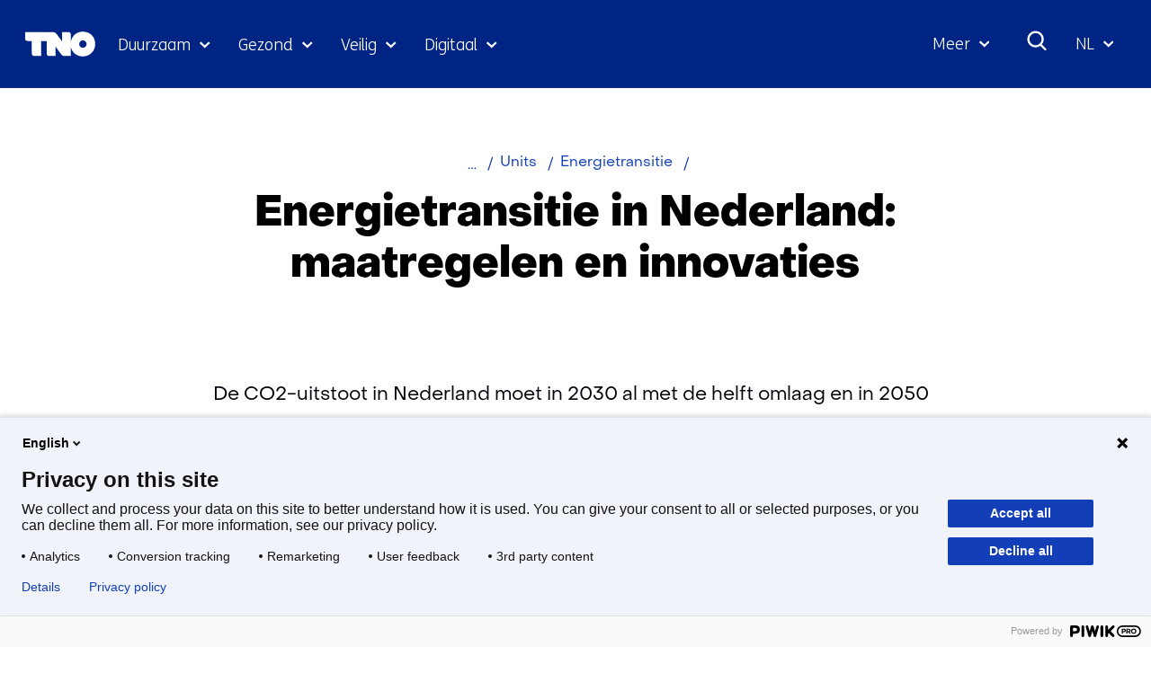

--- FILE ---
content_type: text/html; charset=utf-8
request_url: https://www.tno.nl/nl/over-tno/organisatie/units/energietransitie/energietransitie-nederland/
body_size: 25459
content:
<!DOCTYPE html>
<html lang="nl">
  <head prefix="og: http://ogp.me/ns# dcterms: http://purl.org/dc/terms/ overheid: http://standaarden.overheid.nl/owms/">
    <meta charset="utf-8">
    <meta name="viewport" content="initial-scale=1">
    <title>Energietransitie in Nederland | TNO</title>
    <link rel="apple-touch-icon" href="https://www.tno.nl/nl/apple-touch-icon.png">
    <link rel="icon" href="https://www.tno.nl/nl/favicon.png"><!--[if IE]>
          <link rel="shortcut icon" href="https://www.tno.nl/nl/favicon.ico" />
          <![endif]-->
    <meta name="msapplication-TileColor" content="#ffffff">
    <meta name="msapplication-TileImage" content="/publish/varianten/1/favicons/256x256_tno_logo.png">
    <link rel="canonical" href="https://www.tno.nl/nl/over-tno/organisatie/units/energietransitie/energietransitie-nederland/">
    <meta name="generator" content="iprox.">
    <link rel="author" href="mailto:noreply@tno.nl">
    <meta name="description" content="De CO2-uitstoot in Nederland moet drastisch omlaag. Hoe gaan we deze vergaande CO2-reductie realiseren? Wij zetten de maatregelen en innovaties op een rij.">
    <link rel="alternate" hreflang="nl" href="https://www.tno.nl/nl/over-tno/organisatie/units/energietransitie/energietransitie-nederland/">
    <link rel="alternate" hreflang="en" href="https://www.tno.nl/en/about-tno/organisation/units/energy-transition/co2-reduction-netherlands/">
    <link rel="alternate" hreflang="x-default" href="https://www.tno.nl/en/about-tno/organisation/units/energy-transition/co2-reduction-netherlands/">
    <link rel="alternate" type="text/xml" href="https://www.tno.nl/nl/news-sitemap.xml">
    <meta property="og:locale" content="nl_NL">
    <meta property="og:title" content="Energietransitie in Nederland | TNO">
    <meta property="og:type" content="article">
    <meta property="og:site_name" content="tno.nl/nl">
    <meta property="og:url" content="https://www.tno.nl/nl/over-tno/organisatie/units/energietransitie/energietransitie-nederland/">
    <meta property="og:image" content="https://www.tno.nl/publish/varianten/1/tno_innovation_for_life.jpg">
    <meta property="og:image:height" content="1080">
    <meta property="og:image:width" content="1920">
    <meta property="og:description" content="De CO2-uitstoot in Nederland moet drastisch omlaag. Hoe gaan we deze vergaande CO2-reductie realiseren? Wij zetten de maatregelen en innovaties op een rij.">
    <link media="all" rel="stylesheet" href="/views/css/fc90d8ea016c38b0756c18eb5c6778e1.css">
    <link rel="preload" href="/views/tno/fonts/ObjectSans/ObjectSans-Heavy.woff" as="font" type="font/woff" crossorigin="anonymous">
    <link rel="preload" href="/views/tno/fonts/ObjectSans/ObjectSans-Bold.woff" as="font" type="font/woff" crossorigin="anonymous">
    <link rel="preload" href="/views/tno/fonts/ObjectSans/ObjectSans-Regular.woff" as="font" type="font/woff" crossorigin="anonymous">
    <link rel="preload" href="/views/tno/fonts/FSMe/FSMe-Light.woff" as="font" type="font/woff" crossorigin="anonymous">
    <link media="all" rel="stylesheet" href="/views/css/0c9978912935d98eae4aeba9ef46f28a.css" class="id normalize">
    <link media="all" rel="stylesheet" href="/views/css/d3b34c4a9f475b0d197ee5bb9a28acbb.css">
    <link media="screen" rel="stylesheet" href="/views/css/74f5a3cfdbfb06f2226681ce75946bac.css">
    <link media="all" rel="stylesheet" href="/views/css/6dd982591fdbd4c1b31dd2bc85ec619f.css">
    <link rel="stylesheet" href="/aspx/read.aspx?AppIdt=globalcss&amp;ItmIdts=0,5176,4,3,6360,4209,1958,1847,9568,1860,4064,1860,1973,376,3998,1860,4148,1847,8606,1861,3690,1860,1972,1860,1966,376,18674,18411,18107,17551,17414,360,18014,1782,360,5176&amp;VldIdts=0,5176&amp;VarIdt=1">
    <script src="https://try.abtasty.com/ed39096f867c18f2c5fe55184da2c1b6.js"></script>
    <script src="/views/js/bc20e3f1102c9f335fe264923e479259.js"></script>
    <script><!--
window.piwikProTagmanagerId="1a1ec43b-059b-4a78-ba48-8f833800b51a";window.piwikProTagmanagerAddress="https://tno.containers.piwik.pro/";
//--></script>
    <script src="/views/js/0e07180d65d16016e7d53f55d7ab9f0b.js"></script>
    <script><!--
var requiredFields=requiredFields||[],requiredLabels=requiredLabels||[];
//--></script>
    <script><!--
window.dataLayer=window.dataLayer||[];window.dataLayer.push({firstPublicationDate:"20220614",modifiedDate:"20221011",pagetype:"article",unit:"Energy & Materials Transition"});
//--></script>
  <body class="vew-tno var-tno ipx-baseline rol-body main-has-layout-article header-has-layout-header footer-has-layout-footer left-aligned-list-images" data-breakpoints="[{&quot;className&quot;:&quot;vp-xlarge&quot;, &quot;minSize&quot;:1439, &quot;maxSize&quot;:99999},{&quot;className&quot;:&quot;vp-large&quot;, &quot;minSize&quot;:1023, &quot;maxSize&quot;:1439},{&quot;className&quot;:&quot;vp-medium&quot;, &quot;minSize&quot;:599, &quot;maxSize&quot;:1023},{&quot;className&quot;:&quot;vp-small&quot;, &quot;minSize&quot;:0, &quot;maxSize&quot;:599}]" data-elt-breakpoints="[{ &quot;sizes&quot;:[444, 888], &quot;classNames&quot;:[&quot;elt-small&quot;, &quot;elt-medium&quot;, &quot;elt-large&quot;], &quot;selector&quot;: &quot;.grid-blok&quot; }]"><!--Start Piwik pro tag manager-->
    <script><!--
(function(window,document,dataLayerName,id,piwikProTagmanagerAddress){function stgCreateCookie(a,b,c){var d="",e;c&&(e=new Date,e.setTime(e.getTime()+24*c*60*60*1e3),d="; expires="+e.toUTCString());document.cookie=a+"="+b+d+"; path=/"}var scripts,tags,isStgDebug,qP,qPString;window[dataLayerName]=window[dataLayerName]||[];window[dataLayerName].push({start:(new Date).getTime(),event:"stg.start"});scripts=document.getElementsByTagName("script")[0];tags=document.createElement("script");isStgDebug=(window.location.href.match("stg_debug")||document.cookie.match("stg_debug"))&&!window.location.href.match("stg_disable_debug");stgCreateCookie("stg_debug",isStgDebug?1:"",isStgDebug?14:-1);qP=[];dataLayerName!=="dataLayer"&&qP.push("data_layer_name="+dataLayerName);isStgDebug&&qP.push("stg_debug");qPString=qP.length>0?"?"+qP.join("&"):"";tags.async=!0;tags.src=piwikProTagmanagerAddress+id+".js"+qPString;scripts.parentNode.insertBefore(tags,scripts);!function(a,n,i){a[n]=a[n]||{};for(var c=0;c<i.length;c++)!function(i){a[n][i]=a[n][i]||{};a[n][i].api=a[n][i].api||function(){var a=[].slice.call(arguments,0);"string"==typeof a[0]&&window[dataLayerName].push({event:n+"."+i+":"+a[0],parameters:[].slice.call(arguments,1)})}}(i[c])}(window,"ppms",["tm","cm"])})(window,document,"dataLayer",window.piwikProTagmanagerId,window.piwikProTagmanagerAddress);
//--></script><!--End Piwik pro tag manager-->
    <div id="canvas" class="canvas article" data-ipx-pagetype="{&quot;alias&quot;:&quot;article&quot;}">
      <header data-ipx-pagetype="{&quot;alias&quot;:&quot;header&quot;}"><!--googleoff: all-->
        <div class="skiplink-wrapper skiplink-forward"><a class="skiplink visuallyhidden focusable" id="content-start_back" href="#content-start">Ga naar inhoud</a></div>
        <div class="header rol-sectie-header grid-wrapper">
          <div class="grid-container grid-header">
            <div id="zone_3_header-nav" class="grid-zone z-header-nav z-rol-header-nav is-fullwidth-zone">
              <div class="grid-row header-nav-main">
                <div class="header-nav-topbar"><button class="header-nav-menubutton" aria-expanded="false" aria-controls="header-nav-menu" aria-label="Menu in/uitklappen"></button>
                  <div class="grid-blok rol-site-logo type-site-logo" id="Block_138">
                    <div class="grid-element">
                      <div class="grid-edge"><a href="https://www.tno.nl/nl/"><span class="logo-with-payoff iprox-image iprox-content"><img loading="lazy" src="/publish/pages/2/tno-ifl.svg" width="232" height="40" alt="" data-id="2" id="img_pagvld_63_0" class="img-vector img_pagvld_63_0" srcset="/publish/pages/2/tno-ifl.svg 232w" sizes="100vw"></span><span class="logo-only iprox-image iprox-content"><img loading="lazy" src="/publish/pages/2/tno.svg" width="117" height="40" alt="" data-id="2" id="img_pagvld_64_0" class="img-vector img_pagvld_64_0" srcset="/publish/pages/2/tno.svg 117w" sizes="100vw"></span></a></div>
                    </div>
                  </div>
                  <div class="grid-blok rol-collapsable-search type-collapsable-search">
                    <div class="grid-element">
                      <div class="grid-edge">
                        <div class="grid-inside"><button class="collapsebutton" aria-expanded="false" aria-controls="collapsable-search" aria-label="Zoeken"></button>
                          <div hidden id="collapsable-search" class="collapsable-search">
                            <form action="https://www.tno.nl/nl/zoeken/" method="get" novalidate><label for="searchbox-32358">Waar ben je naar op zoek?</label><input type="text" name="zoeken_term" id="searchbox-32358" placeholder="Waar ben je naar op zoek?" data-searchconfig="{&quot;itmIdt&quot;:1782}"><button type="submit"><span>Zoeken</span></button></form>
                          </div>
                        </div>
                      </div>
                    </div>
                  </div>
                  <div class="grid-blok rol-language-switch type-language-switch">
                    <div class="grid-element">
                      <div class="grid-edge">
                        <div class="grid-inside"><button aria-expanded="false" aria-controls="langswitch-header-topbar"><span class="langswitch-selected-label">Geselecteerde taal: </span><span class="langswitch-selected-value"><abbr title="Nederlands">NL</abbr></span></button>
                          <ul hidden id="langswitch-header-topbar">
                            <li aria-current="true"><a href="#"><span>Nederlands</span></a>
                            <li><a lang="en" href="https://www.tno.nl/en/about-tno/organisation/units/energy-transition/co2-reduction-netherlands/"><span>English</span></a>
                          </ul>
                        </div>
                      </div>
                    </div>
                  </div>
                </div>
                <div id="header-nav-menu" class="header-nav-menuparts">
                  <div class="grid-blok rol-primary-navigation type-primary-navigation" id="Block_30672">
                    <div class="grid-element">
                      <div class="grid-edge">
                        <nav aria-label="Thema's">
                          <ul class="header-themes">
                            <li class="theme-sustainable"><button type="button" aria-expanded="false" aria-controls="navmenu-6021390">Duurzaam</button>
                              <div id="navmenu-6021390" hidden class="subnavigatie level-2 bl-dropdown-menu drpdwn-mnu"><button class="navigation-list-previous" aria-controls="nav-list-6021390" tabindex="-1" aria-label="Vorige navigatie onderdelen"></button>
                                <div id="nav-list-6021390" class="navigation-list-container">
                                  <ul class="navigation-list">
                                    <li><a href="https://www.tno.nl/nl/duurzaam/aardobservatie/">Aardobservatie</a><button type="button" aria-expanded="false" aria-controls="navmenu-6021498">Aardobservatie</button>
                                      <div id="navmenu-6021498" hidden class="subnavigatie level-3 bl-dropdown-menu drpdwn-mnu"><button class="back-link">terug</button><button class="navigation-list-previous" aria-controls="nav-list-6021498" tabindex="-1" aria-label="Vorige navigatie onderdelen"></button>
                                        <div id="nav-list-6021498" class="navigation-list-container">
                                          <ul class="navigation-list">
                                            <li><a href="https://www.tno.nl/nl/duurzaam/aardobservatie/ammoniakverdeling-nederland/">Ammoniakverdeling Nederland</a>
                                            <li><a href="https://www.tno.nl/nl/duurzaam/aardobservatie/earthcare/">EarthCARE</a>
                                            <li><a href="https://www.tno.nl/nl/duurzaam/aardobservatie/tropomi/">TROPOMI</a>
                                            <li><a href="https://www.tno.nl/nl/duurzaam/aardobservatie/tango-satelliet/">TANGO satelliet</a>
                                            <li><a href="https://www.tno.nl/nl/duurzaam/aardobservatie/clear-air-consortium/">Clear Air consortium</a>
                                            <li><a href="https://www.tno.nl/nl/duurzaam/aardobservatie/sentinel-5/">Sentinel-5</a>
                                          </ul><a href="https://www.tno.nl/nl/duurzaam/aardobservatie/" class="subject-link">Alles over Aardobservatie</a>
                                        </div><button class="navigation-list-following" aria-controls="nav-list-6021498" tabindex="-1" aria-label="Meer navigatie onderdelen"></button>
                                      </div>
                                    <li><a href="https://www.tno.nl/nl/duurzaam/circulair-industrieel-bouwen/">Circulair en industrieel bouwen</a><button type="button" aria-expanded="false" aria-controls="navmenu-6021415">Circulair en industrieel bouwen</button>
                                      <div id="navmenu-6021415" hidden class="subnavigatie level-3 bl-dropdown-menu drpdwn-mnu"><button class="back-link">terug</button><button class="navigation-list-previous" aria-controls="nav-list-6021415" tabindex="-1" aria-label="Vorige navigatie onderdelen"></button>
                                        <div id="nav-list-6021415" class="navigation-list-container">
                                          <ul class="navigation-list">
                                            <li><a href="https://www.tno.nl/nl/duurzaam/circulair-industrieel-bouwen/markt-biobased-bouwmaterialen/">Biobased bouwen</a>
                                            <li><a href="https://www.tno.nl/nl/duurzaam/circulair-industrieel-bouwen/bouwmaterialen/">Bouwmaterialen</a>
                                            <li><a href="https://www.tno.nl/nl/duurzaam/circulair-industrieel-bouwen/industrieel-bouwen/">Industrieel bouwen</a>
                                            <li><a href="https://www.tno.nl/nl/duurzaam/circulair-industrieel-bouwen/bouwen-veilig-efficient-zorggebouw/">Veilig en efficiënt zorggebouw</a>
                                            <li><a href="https://www.tno.nl/nl/duurzaam/circulair-industrieel-bouwen/funderingsproblemen/">Veiligheid gebouwen</a>
                                            <li><a href="https://www.tno.nl/nl/duurzaam/circulair-industrieel-bouwen/asset-lifecycle-information-management/">Asset lifecycle information management</a>
                                          </ul><a href="https://www.tno.nl/nl/duurzaam/circulair-industrieel-bouwen/" class="subject-link">Alles over Circulair en industrieel bouwen</a>
                                        </div><button class="navigation-list-following" aria-controls="nav-list-6021415" tabindex="-1" aria-label="Meer navigatie onderdelen"></button>
                                      </div>
                                    <li><a href="https://www.tno.nl/nl/duurzaam/energie-gebouwde-omgeving/">Energie in de gebouwde omgeving</a><button type="button" aria-expanded="false" aria-controls="navmenu-6021416">Energie in de gebouwde omgeving</button>
                                      <div id="navmenu-6021416" hidden class="subnavigatie level-3 bl-dropdown-menu drpdwn-mnu"><button class="back-link">terug</button><button class="navigation-list-previous" aria-controls="nav-list-6021416" tabindex="-1" aria-label="Vorige navigatie onderdelen"></button>
                                        <div id="nav-list-6021416" class="navigation-list-container">
                                          <ul class="navigation-list">
                                            <li><a href="https://www.tno.nl/nl/duurzaam/energie-gebouwde-omgeving/duurzame-verwarmings-koelsystemen/">Duurzame verwarmings- en koelsystemen</a>
                                            <li><a href="https://www.tno.nl/nl/duurzaam/energie-gebouwde-omgeving/installaties-componenten-energie/">Installaties, componenten en energie monitoren</a>
                                            <li><a href="https://www.tno.nl/nl/duurzaam/energie-gebouwde-omgeving/klimaatneutrale-gebouwde-omgeving/">Versneld op weg naar een klimaatneutrale gebouwde omgeving</a>
                                            <li><a href="https://www.tno.nl/nl/duurzaam/energie-gebouwde-omgeving/warmteopslag/">Warmteopslag</a>
                                            <li><a href="https://www.tno.nl/nl/duurzaam/energie-gebouwde-omgeving/glastuinbouw/">Glastuinbouw</a>
                                          </ul><a href="https://www.tno.nl/nl/duurzaam/energie-gebouwde-omgeving/" class="subject-link">Alles over Energie in de gebouwde omgeving</a>
                                        </div><button class="navigation-list-following" aria-controls="nav-list-6021416" tabindex="-1" aria-label="Meer navigatie onderdelen"></button>
                                      </div>
                                    <li><a href="https://www.tno.nl/nl/duurzaam/energievoorziening/">Energievoorziening</a><button type="button" aria-expanded="false" aria-controls="navmenu-6021406">Energievoorziening</button>
                                      <div id="navmenu-6021406" hidden class="subnavigatie level-3 bl-dropdown-menu drpdwn-mnu"><button class="back-link">terug</button><button class="navigation-list-previous" aria-controls="nav-list-6021406" tabindex="-1" aria-label="Vorige navigatie onderdelen"></button>
                                        <div id="nav-list-6021406" class="navigation-list-container">
                                          <ul class="navigation-list">
                                            <li><a href="https://www.tno.nl/nl/duurzaam/energievoorziening/toepassingen-zonnepanelen/">Toepassingen zonnepanelen</a>
                                            <li><a href="https://www.tno.nl/nl/duurzaam/energievoorziening/duurzaamheid-zonnepanelen/">Duurzaamheid zonnepanelen</a>
                                            <li><a href="https://www.tno.nl/nl/duurzaam/energievoorziening/zonne-energie-technologie/">Zonne-energie technologie</a>
                                            <li><a href="https://www.tno.nl/nl/duurzaam/energievoorziening/windparken-noordzee-versnellen/">Windparken Noordzee</a>
                                            <li><a href="https://www.tno.nl/nl/duurzaam/energievoorziening/energiesysteem-transitie/">Energiesysteem transitie</a>
                                          </ul><a href="https://www.tno.nl/nl/duurzaam/energievoorziening/" class="subject-link">Alles over Energievoorziening</a>
                                        </div><button class="navigation-list-following" aria-controls="nav-list-6021406" tabindex="-1" aria-label="Meer navigatie onderdelen"></button>
                                      </div>
                                    <li><a href="https://www.tno.nl/nl/duurzaam/industrie/">Industrie</a><button type="button" aria-expanded="false" aria-controls="navmenu-6021404">Industrie</button>
                                      <div id="navmenu-6021404" hidden class="subnavigatie level-3 bl-dropdown-menu drpdwn-mnu"><button class="back-link">terug</button><button class="navigation-list-previous" aria-controls="nav-list-6021404" tabindex="-1" aria-label="Vorige navigatie onderdelen"></button>
                                        <div id="nav-list-6021404" class="navigation-list-container">
                                          <ul class="navigation-list">
                                            <li><a href="https://www.tno.nl/nl/duurzaam/industrie/circulaire-grondstoffentransitie/">Circulaire grondstoffentransitie</a>
                                            <li><a href="https://www.tno.nl/nl/duurzaam/industrie/co2neutrale-industrie/">CO2 neutrale industrie</a>
                                            <li><a href="https://www.tno.nl/nl/duurzaam/industrie/duurzame-materialen/">Duurzame materialen</a>
                                            <li><a href="https://www.tno.nl/nl/duurzaam/industrie/energie-infrastructuur/">Energie-infrastructuur</a>
                                          </ul><a href="https://www.tno.nl/nl/duurzaam/industrie/" class="subject-link">Alles over Industrie</a>
                                        </div><button class="navigation-list-following" aria-controls="nav-list-6021404" tabindex="-1" aria-label="Meer navigatie onderdelen"></button>
                                      </div>
                                    <li><a href="https://www.tno.nl/nl/duurzaam/infrastructuur/">Infrastructuur</a><button type="button" aria-expanded="false" aria-controls="navmenu-6021417">Infrastructuur</button>
                                      <div id="navmenu-6021417" hidden class="subnavigatie level-3 bl-dropdown-menu drpdwn-mnu"><button class="back-link">terug</button><button class="navigation-list-previous" aria-controls="nav-list-6021417" tabindex="-1" aria-label="Vorige navigatie onderdelen"></button>
                                        <div id="nav-list-6021417" class="navigation-list-container">
                                          <ul class="navigation-list">
                                            <li><a href="https://www.tno.nl/nl/duurzaam/infrastructuur/verlenging-levensduur-betonconstructies/">Betonconstructies</a>
                                            <li><a href="https://www.tno.nl/nl/duurzaam/infrastructuur/natte-infrastructuur/">Natte infrastructuur</a>
                                            <li><a href="https://www.tno.nl/nl/duurzaam/infrastructuur/asfalt/">Wegenbouw</a>
                                          </ul><a href="https://www.tno.nl/nl/duurzaam/infrastructuur/" class="subject-link">Alles over Infrastructuur</a>
                                        </div><button class="navigation-list-following" aria-controls="nav-list-6021417" tabindex="-1" aria-label="Meer navigatie onderdelen"></button>
                                      </div>
                                    <li><a href="https://www.tno.nl/nl/duurzaam/klimaatadaptatie-gebouwde-omgeving/">Klimaatadaptatie gebouwde omgeving</a><button type="button" aria-expanded="false" aria-controls="navmenu-6021496">Klimaatadaptatie gebouwde omgeving</button>
                                      <div id="navmenu-6021496" hidden class="subnavigatie level-3 bl-dropdown-menu drpdwn-mnu"><button class="back-link">terug</button><button class="navigation-list-previous" aria-controls="nav-list-6021496" tabindex="-1" aria-label="Vorige navigatie onderdelen"></button>
                                        <div id="nav-list-6021496" class="navigation-list-container">
                                          <ul class="navigation-list">
                                            <li><a href="https://www.tno.nl/nl/duurzaam/klimaatadaptatie-gebouwde-omgeving/binnenklimaat/">Binnenklimaat</a>
                                            <li><a href="https://www.tno.nl/nl/duurzaam/klimaatadaptatie-gebouwde-omgeving/transportnetwerken/">Transportnetwerken</a>
                                            <li><a href="https://www.tno.nl/nl/duurzaam/klimaatadaptatie-gebouwde-omgeving/ondergrond/">Ondergrond</a>
                                          </ul><a href="https://www.tno.nl/nl/duurzaam/klimaatadaptatie-gebouwde-omgeving/" class="subject-link">Alles over Klimaatadaptatie gebouwde omgeving</a>
                                        </div><button class="navigation-list-following" aria-controls="nav-list-6021496" tabindex="-1" aria-label="Meer navigatie onderdelen"></button>
                                      </div>
                                    <li><a href="https://www.tno.nl/nl/duurzaam/leefbare-steden-regios/">Leefbare steden en regio's</a><button type="button" aria-expanded="false" aria-controls="navmenu-6021425">Leefbare steden en regio's</button>
                                      <div id="navmenu-6021425" hidden class="subnavigatie level-3 bl-dropdown-menu drpdwn-mnu"><button class="back-link">terug</button><button class="navigation-list-previous" aria-controls="nav-list-6021425" tabindex="-1" aria-label="Vorige navigatie onderdelen"></button>
                                        <div id="nav-list-6021425" class="navigation-list-container">
                                          <ul class="navigation-list">
                                            <li><a href="https://www.tno.nl/nl/duurzaam/leefbare-steden-regios/klimaatadaptieve-transport/">Klimaatadaptieve steden en transport</a>
                                            <li><a href="https://www.tno.nl/nl/duurzaam/leefbare-steden-regios/zero-emissie-stedelijke-mobiliteit/">Zero emissie stedelijke mobiliteit</a>
                                            <li><a href="https://www.tno.nl/nl/duurzaam/leefbare-steden-regios/mobiliteitstransitie/">Mobiliteitstransitie</a>
                                            <li><a href="https://www.tno.nl/nl/duurzaam/leefbare-steden-regios/stedelijke-ruimte/">Stedelijke ruimte</a>
                                          </ul><a href="https://www.tno.nl/nl/duurzaam/leefbare-steden-regios/" class="subject-link">Alles over Leefbare steden en regio's</a>
                                        </div><button class="navigation-list-following" aria-controls="nav-list-6021425" tabindex="-1" aria-label="Meer navigatie onderdelen"></button>
                                      </div>
                                    <li><a href="https://www.tno.nl/nl/duurzaam/maritiem-offshore/">Maritiem en offshore</a><button type="button" aria-expanded="false" aria-controls="navmenu-6021418">Maritiem en offshore</button>
                                      <div id="navmenu-6021418" hidden class="subnavigatie level-3 bl-dropdown-menu drpdwn-mnu"><button class="back-link">terug</button><button class="navigation-list-previous" aria-controls="nav-list-6021418" tabindex="-1" aria-label="Vorige navigatie onderdelen"></button>
                                        <div id="nav-list-6021418" class="navigation-list-container">
                                          <ul class="navigation-list">
                                            <li><a href="https://www.tno.nl/nl/duurzaam/maritiem-offshore/hernieuwbare-energie/">Offshore hernieuwbare energie</a>
                                            <li><a href="https://www.tno.nl/nl/duurzaam/maritiem-offshore/veiligheid-constructies-schepen/">Materialen en constructies van schepen</a>
                                            <li><a href="https://www.tno.nl/nl/duurzaam/maritiem-offshore/transitie-duurzame-scheepvaart/">De transitie naar een duurzame scheepvaart</a>
                                          </ul><a href="https://www.tno.nl/nl/duurzaam/maritiem-offshore/" class="subject-link">Alles over Maritiem en offshore</a>
                                        </div><button class="navigation-list-following" aria-controls="nav-list-6021418" tabindex="-1" aria-label="Meer navigatie onderdelen"></button>
                                      </div>
                                    <li><a href="https://www.tno.nl/nl/duurzaam/mobiliteit-logistiek/">Mobiliteit en logistiek</a><button type="button" aria-expanded="false" aria-controls="navmenu-6021413">Mobiliteit en logistiek</button>
                                      <div id="navmenu-6021413" hidden class="subnavigatie level-3 bl-dropdown-menu drpdwn-mnu"><button class="back-link">terug</button><button class="navigation-list-previous" aria-controls="nav-list-6021413" tabindex="-1" aria-label="Vorige navigatie onderdelen"></button>
                                        <div id="nav-list-6021413" class="navigation-list-container">
                                          <ul class="navigation-list">
                                            <li><a href="https://www.tno.nl/nl/duurzaam/mobiliteit-logistiek/batterijen/">Batterijen</a>
                                            <li><a href="https://www.tno.nl/nl/duurzaam/mobiliteit-logistiek/brandstofcel/">Brandstofcel</a>
                                            <li><a href="https://www.tno.nl/nl/duurzaam/mobiliteit-logistiek/emissieloos/">Duurzame logistiek</a>
                                            <li><a href="https://www.tno.nl/nl/duurzaam/mobiliteit-logistiek/emissiefactoren-luchtkwaliteit-stikstof/">Emissiefactoren voor luchtkwaliteit en stikstofdepositie</a>
                                            <li><a href="https://www.tno.nl/nl/duurzaam/mobiliteit-logistiek/energiemanagement/">Energiemanagement</a>
                                            <li><a href="https://www.tno.nl/nl/duurzaam/mobiliteit-logistiek/monitoring-werkelijke-uitstoot/">Praktijkemissies</a>
                                            <li><a href="https://www.tno.nl/nl/duurzaam/mobiliteit-logistiek/transitie-co2-neutrale-mobiliteit-2050/">Transitie CO2-neutrale mobiliteit in 2050</a>
                                            <li><a href="https://www.tno.nl/nl/duurzaam/mobiliteit-logistiek/waterstof-energietransitie/">Waterstofmotoren</a>
                                          </ul><a href="https://www.tno.nl/nl/duurzaam/mobiliteit-logistiek/" class="subject-link">Alles over Mobiliteit en logistiek</a>
                                        </div><button class="navigation-list-following" aria-controls="nav-list-6021413" tabindex="-1" aria-label="Meer navigatie onderdelen"></button>
                                      </div>
                                    <li><a href="https://www.tno.nl/nl/duurzaam/duurzame-ondergrond/">Ondergrond</a><button type="button" aria-expanded="false" aria-controls="navmenu-6021405">Ondergrond</button>
                                      <div id="navmenu-6021405" hidden class="subnavigatie level-3 bl-dropdown-menu drpdwn-mnu"><button class="back-link">terug</button><button class="navigation-list-previous" aria-controls="nav-list-6021405" tabindex="-1" aria-label="Vorige navigatie onderdelen"></button>
                                        <div id="nav-list-6021405" class="navigation-list-container">
                                          <ul class="navigation-list">
                                            <li><a href="https://www.tno.nl/nl/duurzaam/duurzame-ondergrond/geo-energie/">Geo-energie</a>
                                            <li><a href="https://www.tno.nl/nl/duurzaam/duurzame-ondergrond/grondwaterbeheer/">Grondwaterbeheer</a>
                                            <li><a href="https://www.tno.nl/nl/duurzaam/duurzame-ondergrond/kritieke-grondstoffen/">Kritieke grondstoffen</a>
                                            <li><a href="https://www.tno.nl/nl/duurzaam/duurzame-ondergrond/toekomstbestendig-bodemgebruik/">Toekomstbestendig bodemgebruik</a>
                                          </ul><a href="https://www.tno.nl/nl/duurzaam/duurzame-ondergrond/" class="subject-link">Alles over Ondergrond</a>
                                        </div><button class="navigation-list-following" aria-controls="nav-list-6021405" tabindex="-1" aria-label="Meer navigatie onderdelen"></button>
                                      </div>
                                    <li><a href="https://www.tno.nl/nl/duurzaam/systeemoplossingen-omgeving-milieu/">Systeemoplossingen, omgeving en milieu</a><button type="button" aria-expanded="false" aria-controls="navmenu-6021414">Systeemoplossingen, omgeving en milieu</button>
                                      <div id="navmenu-6021414" hidden class="subnavigatie level-3 bl-dropdown-menu drpdwn-mnu"><button class="back-link">terug</button><button class="navigation-list-previous" aria-controls="nav-list-6021414" tabindex="-1" aria-label="Vorige navigatie onderdelen"></button>
                                        <div id="nav-list-6021414" class="navigation-list-container">
                                          <ul class="navigation-list">
                                            <li><a href="https://www.tno.nl/nl/duurzaam/systeemoplossingen-omgeving-milieu/klimaat-luchtkwaliteit/">Klimaat en luchtkwaliteit</a>
                                            <li><a href="https://www.tno.nl/nl/duurzaam/systeemoplossingen-omgeving-milieu/energieneutraal-oplossingen/">Energieneutraal oplossingen</a>
                                            <li><a href="https://www.tno.nl/nl/duurzaam/systeemoplossingen-omgeving-milieu/sociale-innovatie/">Sociale innovatie</a>
                                            <li><a href="https://www.tno.nl/nl/duurzaam/systeemoplossingen-omgeving-milieu/transitiepaden/">Transitiepaden</a>
                                          </ul><a href="https://www.tno.nl/nl/duurzaam/systeemoplossingen-omgeving-milieu/" class="subject-link">Alles over Systeemoplossingen, omgeving en milieu</a>
                                        </div><button class="navigation-list-following" aria-controls="nav-list-6021414" tabindex="-1" aria-label="Meer navigatie onderdelen"></button>
                                      </div>
                                  </ul><a href="https://www.tno.nl/nl/duurzaam/" class="subject-link">Alles over Duurzaam</a>
                                </div><button class="navigation-list-following" aria-controls="nav-list-6021390" tabindex="-1" aria-label="Meer navigatie onderdelen"></button>
                              </div>
                            <li class="theme-health"><button type="button" aria-expanded="false" aria-controls="navmenu-6021392">Gezond</button>
                              <div id="navmenu-6021392" hidden class="subnavigatie level-2 bl-dropdown-menu drpdwn-mnu"><button class="navigation-list-previous" aria-controls="nav-list-6021392" tabindex="-1" aria-label="Vorige navigatie onderdelen"></button>
                                <div id="nav-list-6021392" class="navigation-list-container">
                                  <ul class="navigation-list">
                                    <li><a href="https://www.tno.nl/nl/gezond/efficiente-medicijnontwikkeling/">Efficiënte medicijnontwikkeling</a><button type="button" aria-expanded="false" aria-controls="navmenu-6021431">Efficiënte medicijnontwikkeling</button>
                                      <div id="navmenu-6021431" hidden class="subnavigatie level-3 bl-dropdown-menu drpdwn-mnu"><button class="back-link">terug</button><button class="navigation-list-previous" aria-controls="nav-list-6021431" tabindex="-1" aria-label="Vorige navigatie onderdelen"></button>
                                        <div id="nav-list-6021431" class="navigation-list-container">
                                          <ul class="navigation-list">
                                            <li><a href="https://www.tno.nl/nl/gezond/efficiente-medicijnontwikkeling/preklinisch-adme-onderzoek/">Preklinisch ADME onderzoek</a>
                                            <li><a href="https://www.tno.nl/nl/gezond/efficiente-medicijnontwikkeling/datagestuurde-medicijnontwikkeling/">Datagestuurde medicijnontwikkeling</a>
                                            <li><a href="https://www.tno.nl/nl/gezond/efficiente-medicijnontwikkeling/geavanceerde-microtracer-studies/">Geavanceerde microtracer studies</a>
                                            <li><a href="https://www.tno.nl/nl/gezond/efficiente-medicijnontwikkeling/translationele-preklinische-modellen/">Translationele preklinische werkzaamheidsmodellen</a>
                                            <li><a href="https://www.tno.nl/nl/gezond/efficiente-medicijnontwikkeling/functionele-biomarkers/">Functionele biomarkers</a>
                                            <li><a href="https://www.tno.nl/nl/gezond/efficiente-medicijnontwikkeling/vitro-platforms/">In-vitro platforms</a>
                                          </ul><a href="https://www.tno.nl/nl/gezond/efficiente-medicijnontwikkeling/" class="subject-link">Alles over Efficiënte medicijnontwikkeling</a>
                                        </div><button class="navigation-list-following" aria-controls="nav-list-6021431" tabindex="-1" aria-label="Meer navigatie onderdelen"></button>
                                      </div>
                                    <li><a href="https://www.tno.nl/nl/gezond/gezondheid-leefstijl/">Gezondheid en leefstijl</a><button type="button" aria-expanded="false" aria-controls="navmenu-6021450">Gezondheid en leefstijl</button>
                                      <div id="navmenu-6021450" hidden class="subnavigatie level-3 bl-dropdown-menu drpdwn-mnu"><button class="back-link">terug</button><button class="navigation-list-previous" aria-controls="nav-list-6021450" tabindex="-1" aria-label="Vorige navigatie onderdelen"></button>
                                        <div id="nav-list-6021450" class="navigation-list-container">
                                          <ul class="navigation-list">
                                            <li><a href="https://www.tno.nl/nl/gezond/gezondheid-leefstijl/consumentengezondheid-persoonlijke/">Consumentengezondheid en persoonlijke verzorging</a>
                                            <li><a href="https://www.tno.nl/nl/gezond/gezondheid-leefstijl/darmgezondheid/">Darmgezondheid</a>
                                            <li><a href="https://www.tno.nl/nl/gezond/gezondheid-leefstijl/voedselallergie/">Voedselallergie</a>
                                            <li><a href="https://www.tno.nl/nl/gezond/gezondheid-leefstijl/microbiele-veiligheid-hygiene/">Microbiele veiligheid en hygiene</a>
                                            <li><a href="https://www.tno.nl/nl/gezond/gezondheid-leefstijl/gepersonaliseerde-leefstijl/">Gepersonaliseerde leefstijl</a>
                                            <li><a href="https://www.tno.nl/nl/gezond/gezondheid-leefstijl/vrouwengezondheid/">Vrouwengezondheid</a>
                                          </ul><a href="https://www.tno.nl/nl/gezond/gezondheid-leefstijl/" class="subject-link">Alles over Gezondheid en leefstijl</a>
                                        </div><button class="navigation-list-following" aria-controls="nav-list-6021450" tabindex="-1" aria-label="Meer navigatie onderdelen"></button>
                                      </div>
                                    <li><a href="https://www.tno.nl/nl/gezond/digitale-gezondheid/">Digitale gezondheid</a><button type="button" aria-expanded="false" aria-controls="navmenu-6021432">Digitale gezondheid</button>
                                      <div id="navmenu-6021432" hidden class="subnavigatie level-3 bl-dropdown-menu drpdwn-mnu"><button class="back-link">terug</button><button class="navigation-list-previous" aria-controls="nav-list-6021432" tabindex="-1" aria-label="Vorige navigatie onderdelen"></button>
                                        <div id="nav-list-6021432" class="navigation-list-container">
                                          <ul class="navigation-list">
                                            <li><a href="https://www.tno.nl/nl/gezond/digitale-gezondheid/patientgerichte-metingen/">Patiëntgerichte metingen</a>
                                            <li><a href="https://www.tno.nl/nl/gezond/digitale-gezondheid/modellering-gezondheidsdata/">Modellering van gezondheidsdata</a>
                                            <li><a href="https://www.tno.nl/nl/gezond/digitale-gezondheid/digitale-gezondheid-applicaties/">Digitale gezondheid applicaties</a>
                                            <li><a href="https://www.tno.nl/nl/gezond/digitale-gezondheid/health-innovation-venue-for-enterprises/">Health Innovation Venue for Enterprises</a>
                                          </ul><a href="https://www.tno.nl/nl/gezond/digitale-gezondheid/" class="subject-link">Alles over Digitale gezondheid</a>
                                        </div><button class="navigation-list-following" aria-controls="nav-list-6021432" tabindex="-1" aria-label="Meer navigatie onderdelen"></button>
                                      </div>
                                    <li><a href="https://www.tno.nl/nl/gezond/jeugd-gezondheid/">Jeugd gezondheid</a><button type="button" aria-expanded="false" aria-controls="navmenu-6021434">Jeugd gezondheid</button>
                                      <div id="navmenu-6021434" hidden class="subnavigatie level-3 bl-dropdown-menu drpdwn-mnu"><button class="back-link">terug</button><button class="navigation-list-previous" aria-controls="nav-list-6021434" tabindex="-1" aria-label="Vorige navigatie onderdelen"></button>
                                        <div id="nav-list-6021434" class="navigation-list-container">
                                          <ul class="navigation-list">
                                            <li><a href="https://www.tno.nl/nl/gezond/jeugd-gezondheid/eerste-1000-dagen-kind/">De eerste 1000 dagen van een kind</a>
                                            <li><a href="https://www.tno.nl/nl/gezond/jeugd-gezondheid/weerbare-jeugd-ouderschap/">Weerbare jeugd en ouderschap</a>
                                            <li><a href="https://www.tno.nl/nl/gezond/jeugd-gezondheid/i-jgz-gezondheid-bevorderen/">I-JGZ: Gezondheid bevorderen met digitale innovaties</a>
                                            <li><a href="https://www.tno.nl/nl/gezond/jeugd-gezondheid/transformeren-implementeren/">Transformeren, implementeren en professionaliseren</a>
                                            <li><a href="https://www.tno.nl/nl/gezond/jeugd-gezondheid/gepersonaliseerde-preventie-zorg/">Gepersonaliseerde preventie en zorg</a>
                                            <li><a href="https://www.tno.nl/nl/gezond/jeugd-gezondheid/jeugd-gezond-veilig-kansrijk-opgroeien/">Jeugd: gezond, veilig en kansrijk opgroeien</a>
                                            <li><a href="https://www.tno.nl/nl/gezond/jeugd-gezondheid/vroege-metabole-gezondheid/">Vroege metabole gezondheid</a>
                                          </ul><a href="https://www.tno.nl/nl/gezond/jeugd-gezondheid/" class="subject-link">Alles over Jeugd gezondheid</a>
                                        </div><button class="navigation-list-following" aria-controls="nav-list-6021434" tabindex="-1" aria-label="Meer navigatie onderdelen"></button>
                                      </div>
                                    <li><a href="https://www.tno.nl/nl/gezond/werk-gezondheid/">Werk gezondheid</a><button type="button" aria-expanded="false" aria-controls="navmenu-6021433">Werk gezondheid</button>
                                      <div id="navmenu-6021433" hidden class="subnavigatie level-3 bl-dropdown-menu drpdwn-mnu"><button class="back-link">terug</button><button class="navigation-list-previous" aria-controls="nav-list-6021433" tabindex="-1" aria-label="Vorige navigatie onderdelen"></button>
                                        <div id="nav-list-6021433" class="navigation-list-container">
                                          <ul class="navigation-list">
                                            <li><a href="https://www.tno.nl/nl/gezond/werk-gezondheid/arbeidsmarktinnovatie/">Arbeidsmarktinnovatie</a>
                                            <li><a href="https://www.tno.nl/nl/gezond/werk-gezondheid/exposoom-beroepsmatige-gezondheid/">Exposoom en beroepsmatige gezondheid</a>
                                            <li><a href="https://www.tno.nl/nl/gezond/werk-gezondheid/gezond-veilig-productief-werken/">Gezond, veilig en productief werken</a>
                                            <li><a href="https://www.tno.nl/nl/gezond/werk-gezondheid/gezonde-leefomgeving/">Gezonde leefomgeving</a>
                                            <li><a href="https://www.tno.nl/nl/gezond/werk-gezondheid/inclusieve-arbeidsmarkt/">Inclusieve arbeidsmarkt</a>
                                            <li><a href="https://www.tno.nl/nl/gezond/werk-gezondheid/innovatie-arbeidsveiligheid/">Innovatie arbeidsveiligheid</a>
                                            <li><a href="https://www.tno.nl/nl/gezond/werk-gezondheid/mensgericht-werken-technologie-ai/">Mensgericht werken met technologie en AI</a>
                                            <li><a href="https://www.tno.nl/nl/gezond/werk-gezondheid/mentale-werkgezondheid/">Mentale werkgezondheid</a>
                                            <li><a href="https://www.tno.nl/nl/gezond/werk-gezondheid/monitor-impact-assessment/">Monitor en impact-assessment</a>
                                            <li><a href="https://www.tno.nl/nl/gezond/werk-gezondheid/skills-leven-lang-leren/">Skills: een leven lang leren</a>
                                            <li><a href="https://www.tno.nl/nl/gezond/werk-gezondheid/veilige-chemische-innovaties/">Veilige chemische innovaties</a>
                                          </ul><a href="https://www.tno.nl/nl/gezond/werk-gezondheid/" class="subject-link">Alles over Werk gezondheid</a>
                                        </div><button class="navigation-list-following" aria-controls="nav-list-6021433" tabindex="-1" aria-label="Meer navigatie onderdelen"></button>
                                      </div>
                                    <li><a href="https://www.tno.nl/nl/gezond/medische-instrumenten/">Medische instrumenten</a><button type="button" aria-expanded="false" aria-controls="navmenu-6021429">Medische instrumenten</button>
                                      <div id="navmenu-6021429" hidden class="subnavigatie level-3 bl-dropdown-menu drpdwn-mnu"><button class="back-link">terug</button><button class="navigation-list-previous" aria-controls="nav-list-6021429" tabindex="-1" aria-label="Vorige navigatie onderdelen"></button>
                                        <div id="nav-list-6021429" class="navigation-list-container">
                                          <ul class="navigation-list">
                                            <li><a href="https://www.tno.nl/nl/gezond/medische-instrumenten/tomca-optische-draagbare-sensoren/">TOMCA: optische analyse van draagbare medische sensoren</a>
                                          </ul><a href="https://www.tno.nl/nl/gezond/medische-instrumenten/" class="subject-link">Alles over Medische instrumenten</a>
                                        </div><button class="navigation-list-following" aria-controls="nav-list-6021429" tabindex="-1" aria-label="Meer navigatie onderdelen"></button>
                                      </div>
                                    <li><a href="https://www.tno.nl/nl/gezond/future-electronics/">Future electronics</a><button type="button" aria-expanded="false" aria-controls="navmenu-6021407">Future electronics</button>
                                      <div id="navmenu-6021407" hidden class="subnavigatie level-3 bl-dropdown-menu drpdwn-mnu"><button class="back-link">terug</button><button class="navigation-list-previous" aria-controls="nav-list-6021407" tabindex="-1" aria-label="Vorige navigatie onderdelen"></button>
                                        <div id="nav-list-6021407" class="navigation-list-container">
                                          <ul class="navigation-list">
                                            <li><a href="https://www.tno.nl/nl/gezond/future-electronics/onze-expertise-vrije-vormproducten/">Onze expertise in flexibele en vrije-vormproducten</a>
                                            <li><a href="https://www.tno.nl/nl/gezond/future-electronics/toekomst-3d-geprint-voedsel/">De toekomst van 3D-geprint voedsel</a>
                                            <li><a href="https://www.tno.nl/nl/gezond/future-electronics/3d-printen-flexibele-productie-medicatie/">3D-printen voor flexibele productie van medicatie op maat</a>
                                          </ul><a href="https://www.tno.nl/nl/gezond/future-electronics/" class="subject-link">Alles over Future electronics</a>
                                        </div><button class="navigation-list-following" aria-controls="nav-list-6021407" tabindex="-1" aria-label="Meer navigatie onderdelen"></button>
                                      </div>
                                  </ul><a href="https://www.tno.nl/nl/gezond/" class="subject-link">Alles over Gezond</a>
                                </div><button class="navigation-list-following" aria-controls="nav-list-6021392" tabindex="-1" aria-label="Meer navigatie onderdelen"></button>
                              </div>
                            <li class="theme-safety"><button type="button" aria-expanded="false" aria-controls="navmenu-6021393">Veilig</button>
                              <div id="navmenu-6021393" hidden class="subnavigatie level-2 bl-dropdown-menu drpdwn-mnu"><button class="navigation-list-previous" aria-controls="nav-list-6021393" tabindex="-1" aria-label="Vorige navigatie onderdelen"></button>
                                <div id="nav-list-6021393" class="navigation-list-container">
                                  <ul class="navigation-list">
                                    <li><a href="https://www.tno.nl/nl/veilig/autonome-capaciteiten/">Autonome capaciteiten</a><button type="button" aria-expanded="false" aria-controls="navmenu-6021484">Autonome capaciteiten</button>
                                      <div id="navmenu-6021484" hidden class="subnavigatie level-3 bl-dropdown-menu drpdwn-mnu"><button class="back-link">terug</button><button class="navigation-list-previous" aria-controls="nav-list-6021484" tabindex="-1" aria-label="Vorige navigatie onderdelen"></button>
                                        <div id="nav-list-6021484" class="navigation-list-container">
                                          <ul class="navigation-list">
                                            <li><a href="https://www.tno.nl/nl/veilig/autonome-capaciteiten/robotica/">Robotica</a>
                                          </ul><a href="https://www.tno.nl/nl/veilig/autonome-capaciteiten/" class="subject-link">Alles over Autonome capaciteiten</a>
                                        </div><button class="navigation-list-following" aria-controls="nav-list-6021484" tabindex="-1" aria-label="Meer navigatie onderdelen"></button>
                                      </div>
                                    <li><a href="https://www.tno.nl/nl/veilig/geintegreerde-gevechtscapaciteit/">Geïntegreerde gevechtscapaciteit</a><button type="button" aria-expanded="false" aria-controls="navmenu-6021487">Geïntegreerde gevechtscapaciteit</button>
                                      <div id="navmenu-6021487" hidden class="subnavigatie level-3 bl-dropdown-menu drpdwn-mnu"><button class="back-link">terug</button><button class="navigation-list-previous" aria-controls="nav-list-6021487" tabindex="-1" aria-label="Vorige navigatie onderdelen"></button>
                                        <div id="nav-list-6021487" class="navigation-list-container">
                                          <ul class="navigation-list">
                                            <li><a href="https://www.tno.nl/nl/veilig/geintegreerde-gevechtscapaciteit/procesveiligheid-gevaarlijke-goederen/">Procesveiligheid en gevaarlijke goederen</a>
                                            <li><a href="https://www.tno.nl/nl/veilig/geintegreerde-gevechtscapaciteit/verwerken-stuw-spring-pyrotechnische/">Verwerken van stuw-, spring- en pyrotechnische stoffen</a>
                                            <li><a href="https://www.tno.nl/nl/veilig/geintegreerde-gevechtscapaciteit/wapensystemen-beheersen-analyseren/">Wapensystemen beheersen en analyseren</a>
                                          </ul><a href="https://www.tno.nl/nl/veilig/geintegreerde-gevechtscapaciteit/" class="subject-link">Alles over Geïntegreerde gevechtscapaciteit</a>
                                        </div><button class="navigation-list-following" aria-controls="nav-list-6021487" tabindex="-1" aria-label="Meer navigatie onderdelen"></button>
                                      </div>
                                    <li><a href="https://www.tno.nl/nl/veilig/geintegreerde-lucht-raketverdediging/">Geïntegreerde lucht- en raketverdediging</a><button type="button" aria-expanded="false" aria-controls="navmenu-6021486">Geïntegreerde lucht- en raketverdediging</button>
                                      <div id="navmenu-6021486" hidden class="subnavigatie level-3 bl-dropdown-menu drpdwn-mnu"><button class="back-link">terug</button><button class="navigation-list-previous" aria-controls="nav-list-6021486" tabindex="-1" aria-label="Vorige navigatie onderdelen"></button>
                                        <div id="nav-list-6021486" class="navigation-list-container">
                                          <ul class="navigation-list">
                                            <li><a href="https://www.tno.nl/nl/veilig/geintegreerde-lucht-raketverdediging/automated-vulnerability-research/">Automated Vulnerability Research</a>
                                            <li><a href="https://www.tno.nl/nl/veilig/geintegreerde-lucht-raketverdediging/perseus-wind-turbine-radar-interference/">PERSEUS wind turbine radar interference assessment tool</a>
                                            <li><a href="https://www.tno.nl/nl/veilig/geintegreerde-lucht-raketverdediging/militair-gebruik-ruimte/">Militair gebruik van de ruimte</a>
                                            <li><a href="https://www.tno.nl/nl/veilig/geintegreerde-lucht-raketverdediging/nauwkeurige-geo-locatie-nanosatellieten/">Nauwkeurige geo-locatie met nanosatellieten</a>
                                          </ul><a href="https://www.tno.nl/nl/veilig/geintegreerde-lucht-raketverdediging/" class="subject-link">Alles over Geïntegreerde lucht- en raketverdediging</a>
                                        </div><button class="navigation-list-following" aria-controls="nav-list-6021486" tabindex="-1" aria-label="Meer navigatie onderdelen"></button>
                                      </div>
                                    <li><a href="https://www.tno.nl/nl/veilig/maritieme-verdediging-veiligheid/">Maritieme verdediging en veiligheid</a><button type="button" aria-expanded="false" aria-controls="navmenu-6021483">Maritieme verdediging en veiligheid</button>
                                      <div id="navmenu-6021483" hidden class="subnavigatie level-3 bl-dropdown-menu drpdwn-mnu"><button class="back-link">terug</button><button class="navigation-list-previous" aria-controls="nav-list-6021483" tabindex="-1" aria-label="Vorige navigatie onderdelen"></button>
                                        <div id="nav-list-6021483" class="navigation-list-container">
                                          <ul class="navigation-list">
                                            <li><a href="https://www.tno.nl/nl/veilig/maritieme-verdediging-veiligheid/actieve-sonar-lage-frequentie/">Actieve sonar met lage frequentie</a>
                                            <li><a href="https://www.tno.nl/nl/veilig/maritieme-verdediging-veiligheid/oceaanmilieu/">Het oceaanmilieu</a>
                                            <li><a href="https://www.tno.nl/nl/veilig/maritieme-verdediging-veiligheid/maritieme-operaties-water/">Maritieme operaties op en onder water</a>
                                            <li><a href="https://www.tno.nl/nl/veilig/maritieme-verdediging-veiligheid/milieu-effecten-sonar/">Milieu-effecten van sonar</a>
                                            <li><a href="https://www.tno.nl/nl/veilig/maritieme-verdediging-veiligheid/signatuurmanagement/">Signatuurmanagement</a>
                                          </ul><a href="https://www.tno.nl/nl/veilig/maritieme-verdediging-veiligheid/" class="subject-link">Alles over Maritieme verdediging en veiligheid</a>
                                        </div><button class="navigation-list-following" aria-controls="nav-list-6021483" tabindex="-1" aria-label="Meer navigatie onderdelen"></button>
                                      </div>
                                    <li><a href="https://www.tno.nl/nl/veilig/overleven-slagveld-toekomst/">Overleven op het slagveld van de toekomst</a><button type="button" aria-expanded="false" aria-controls="navmenu-6021488">Overleven op het slagveld van de toekomst</button>
                                      <div id="navmenu-6021488" hidden class="subnavigatie level-3 bl-dropdown-menu drpdwn-mnu"><button class="back-link">terug</button><button class="navigation-list-previous" aria-controls="nav-list-6021488" tabindex="-1" aria-label="Vorige navigatie onderdelen"></button>
                                        <div id="nav-list-6021488" class="navigation-list-container">
                                          <ul class="navigation-list">
                                            <li><a href="https://www.tno.nl/nl/veilig/overleven-slagveld-toekomst/ballistische-prestaties-persoonlijke/">Ballistische prestaties en persoonlijke bescherming</a>
                                            <li><a href="https://www.tno.nl/nl/veilig/overleven-slagveld-toekomst/bescherming-overlevingsvermogen-0/">Bescherming en overlevingsvermogen van marineschepen</a>
                                            <li><a href="https://www.tno.nl/nl/veilig/overleven-slagveld-toekomst/bescherming-overlevingsvermogen/">Bescherming en overlevingsvermogen voertuigen</a>
                                            <li><a href="https://www.tno.nl/nl/veilig/overleven-slagveld-toekomst/beschermingsmiddelen/">Beschermingsmiddelen</a>
                                            <li><a href="https://www.tno.nl/nl/veilig/overleven-slagveld-toekomst/cbrn-bescherming/">CBRN bescherming</a>
                                            <li><a href="https://www.tno.nl/nl/veilig/overleven-slagveld-toekomst/explosiedreigingen-tegengaan/">Explosiedreigingen tegengaan</a>
                                            <li><a href="https://www.tno.nl/nl/veilig/overleven-slagveld-toekomst/geavanceerde-materialen/">Geavanceerde materialen en beschermingsconcepten</a>
                                            <li><a href="https://www.tno.nl/nl/veilig/overleven-slagveld-toekomst/munitieveiligheid/">Munitieveiligheid</a>
                                            <li><a href="https://www.tno.nl/nl/veilig/overleven-slagveld-toekomst/optimale-veilige-operaties-front/">Optimale en veilige operaties aan het front</a>
                                            <li><a href="https://www.tno.nl/nl/veilig/overleven-slagveld-toekomst/stuwstoffen-pyrotechniek-vuurwerk/">Stuwstoffen, pyrotechniek en vuurwerk</a>
                                          </ul><a href="https://www.tno.nl/nl/veilig/overleven-slagveld-toekomst/" class="subject-link">Alles over Overleven op het slagveld van de toekomst</a>
                                        </div><button class="navigation-list-following" aria-controls="nav-list-6021488" tabindex="-1" aria-label="Meer navigatie onderdelen"></button>
                                      </div>
                                    <li><a href="https://www.tno.nl/nl/veilig/slagvaardige-besluitvorming/">Slagvaardige besluitvorming</a><button type="button" aria-expanded="false" aria-controls="navmenu-6021485">Slagvaardige besluitvorming</button>
                                      <div id="navmenu-6021485" hidden class="subnavigatie level-3 bl-dropdown-menu drpdwn-mnu"><button class="back-link">terug</button><button class="navigation-list-previous" aria-controls="nav-list-6021485" tabindex="-1" aria-label="Vorige navigatie onderdelen"></button>
                                        <div id="nav-list-6021485" class="navigation-list-container">
                                          <ul class="navigation-list">
                                            <li><a href="https://www.tno.nl/nl/veilig/slagvaardige-besluitvorming/adaptieve-krijgsmacht/">Adaptieve krijgsmacht</a>
                                            <li><a href="https://www.tno.nl/nl/veilig/slagvaardige-besluitvorming/cyberrisico-keteneffecten/">Cyberrisico's en keteneffecten</a>
                                            <li><a href="https://www.tno.nl/nl/veilig/slagvaardige-besluitvorming/desdemona-ultieme-bewegingssimulator/">Desdemona: de ultieme bewegingssimulator</a>
                                            <li><a href="https://www.tno.nl/nl/veilig/slagvaardige-besluitvorming/effectieve-efficiente-flexibele/">Effectieve, efficiënte en flexibele krijgsmacht</a>
                                            <li><a href="https://www.tno.nl/nl/veilig/slagvaardige-besluitvorming/nationale-cyberweerbaarheid-menselijke/">Nationale cyberweerbaarheid en de menselijke factor</a>
                                            <li><a href="https://www.tno.nl/nl/veilig/slagvaardige-besluitvorming/nederland-veiliger-data-intelligence/">Nederland veiliger met data en intelligence</a>
                                            <li><a href="https://www.tno.nl/nl/veilig/slagvaardige-besluitvorming/veilig-data-delen/">Veilig data delen</a>
                                          </ul><a href="https://www.tno.nl/nl/veilig/slagvaardige-besluitvorming/" class="subject-link">Alles over Slagvaardige besluitvorming</a>
                                        </div><button class="navigation-list-following" aria-controls="nav-list-6021485" tabindex="-1" aria-label="Meer navigatie onderdelen"></button>
                                      </div>
                                    <li><a href="https://www.tno.nl/nl/veilig/weerbare-samenleving/">Weerbare samenleving</a><button type="button" aria-expanded="false" aria-controls="navmenu-6021482">Weerbare samenleving</button>
                                      <div id="navmenu-6021482" hidden class="subnavigatie level-3 bl-dropdown-menu drpdwn-mnu"><button class="back-link">terug</button><button class="navigation-list-previous" aria-controls="nav-list-6021482" tabindex="-1" aria-label="Vorige navigatie onderdelen"></button>
                                        <div id="nav-list-6021482" class="navigation-list-container">
                                          <ul class="navigation-list">
                                            <li><a href="https://www.tno.nl/nl/veilig/weerbare-samenleving/across-tactische-belang-camouflage/">ACROSS: Het tactische belang van camouflage</a>
                                            <li><a href="https://www.tno.nl/nl/veilig/weerbare-samenleving/cyberveiligheid/">Cyberveiligheid</a>
                                            <li><a href="https://www.tno.nl/nl/veilig/weerbare-samenleving/digitale-daadkracht-weerbaarheid/">Digitale weerbaarheid</a>
                                            <li><a href="https://www.tno.nl/nl/veilig/weerbare-samenleving/doorbraak-schreeuwend-personeelstekort/">Schaalbare krijgsmacht</a>
                                            <li><a href="https://www.tno.nl/nl/veilig/weerbare-samenleving/wetenschap-helpt-strijd-ondermijnende/">Ondermijnende criminaliteit</a>
                                            <li><a href="https://www.tno.nl/nl/veilig/weerbare-samenleving/migratie/">Migratie</a>
                                            <li><a href="https://www.tno.nl/nl/veilig/weerbare-samenleving/rechtsstaat-opsporing/">Misdaad voorspellen</a>
                                            <li><a href="https://www.tno.nl/nl/veilig/weerbare-samenleving/terrorismebestrijding-verbeteren/">Terrorismebestrijding</a>
                                          </ul><a href="https://www.tno.nl/nl/veilig/weerbare-samenleving/" class="subject-link">Alles over Weerbare samenleving</a>
                                        </div><button class="navigation-list-following" aria-controls="nav-list-6021482" tabindex="-1" aria-label="Meer navigatie onderdelen"></button>
                                      </div>
                                  </ul><a href="https://www.tno.nl/nl/veilig/" class="subject-link">Alles over Veilig</a>
                                </div><button class="navigation-list-following" aria-controls="nav-list-6021393" tabindex="-1" aria-label="Meer navigatie onderdelen"></button>
                              </div>
                            <li class="theme-digital"><button type="button" aria-expanded="false" aria-controls="navmenu-6021394">Digitaal</button>
                              <div id="navmenu-6021394" hidden class="subnavigatie level-2 bl-dropdown-menu drpdwn-mnu"><button class="navigation-list-previous" aria-controls="nav-list-6021394" tabindex="-1" aria-label="Vorige navigatie onderdelen"></button>
                                <div id="nav-list-6021394" class="navigation-list-container">
                                  <ul class="navigation-list">
                                    <li><a href="https://www.tno.nl/nl/digitaal/artificiele-intelligentie/">Artificiële intelligentie</a><button type="button" aria-expanded="false" aria-controls="navmenu-6021427">Artificiële intelligentie</button>
                                      <div id="navmenu-6021427" hidden class="subnavigatie level-3 bl-dropdown-menu drpdwn-mnu"><button class="back-link">terug</button><button class="navigation-list-previous" aria-controls="nav-list-6021427" tabindex="-1" aria-label="Vorige navigatie onderdelen"></button>
                                        <div id="nav-list-6021427" class="navigation-list-container">
                                          <ul class="navigation-list">
                                            <li><a href="https://www.tno.nl/nl/digitaal/artificiele-intelligentie/artificiele-intelligentie-onderzoek/">Artificiële intelligentie: van onderzoek tot toepassing</a>
                                            <li><a href="https://www.tno.nl/nl/digitaal/artificiele-intelligentie/verantwoorde-besluitvorming/">Verantwoorde besluitvorming</a>
                                            <li><a href="https://www.tno.nl/nl/digitaal/artificiele-intelligentie/veilige-autonome-systemen/">Veilige autonome systemen in een open wereld</a>
                                            <li><a href="https://www.tno.nl/nl/digitaal/artificiele-intelligentie/toekomstbestendig-ai-systeem/">Toekomstbestendig AI-systeem</a>
                                          </ul><a href="https://www.tno.nl/nl/digitaal/artificiele-intelligentie/" class="subject-link">Alles over Artificiële intelligentie</a>
                                        </div><button class="navigation-list-following" aria-controls="nav-list-6021427" tabindex="-1" aria-label="Meer navigatie onderdelen"></button>
                                      </div>
                                    <li><a href="https://www.tno.nl/nl/digitaal/cybersecurity/">Cybersecurity</a><button type="button" aria-expanded="false" aria-controls="navmenu-6021423">Cybersecurity</button>
                                      <div id="navmenu-6021423" hidden class="subnavigatie level-3 bl-dropdown-menu drpdwn-mnu"><button class="back-link">terug</button><button class="navigation-list-previous" aria-controls="nav-list-6021423" tabindex="-1" aria-label="Vorige navigatie onderdelen"></button>
                                        <div id="nav-list-6021423" class="navigation-list-container">
                                          <ul class="navigation-list">
                                            <li><a href="https://www.tno.nl/nl/digitaal/cybersecurity/autonomous-cyber-resilience/">Autonomous Cyber Resilience</a>
                                            <li><a href="https://www.tno.nl/nl/digitaal/cybersecurity/cybersecurity-post-quantum-crypto/">Cryptografie en Post-Quantum Security</a>
                                            <li><a href="https://www.tno.nl/nl/digitaal/cybersecurity/cybersecure-ai-opkomende-technologie/">Cybersecure AI en opkomende technologie</a>
                                            <li><a href="https://www.tno.nl/nl/digitaal/cybersecurity/cyberveiligheid-industriele-producten/">Cyberveiligheid van industriële producten</a>
                                            <li><a href="https://www.tno.nl/nl/digitaal/cybersecurity/cyberveilige-energiesystemen/">Cyberveilige energiesystemen</a>
                                            <li><a href="https://www.tno.nl/nl/digitaal/cybersecurity/geavanceerde-detectie-dreigingsbeheer-it/">Geavanceerde detectie en dreigingsbeheer voor IT en OT</a>
                                            <li><a href="https://www.tno.nl/nl/digitaal/cybersecurity/quantum-computing/">Quantum Computing</a>
                                            <li><a href="https://www.tno.nl/nl/digitaal/cybersecurity/software-systeembeveiliging/">Software- en systeembeveiliging</a>
                                            <li><a href="https://www.tno.nl/nl/digitaal/cybersecurity/veilige-it-publieke-sector/">Veilige IT voor de publieke sector</a>
                                            <li><a href="https://www.tno.nl/nl/digitaal/cybersecurity/cybersecurity-uitdagingen-innovaties/">Cybersecurity uitdagingen en innovaties</a>
                                            <li><a href="https://www.tno.nl/nl/digitaal/cybersecurity/diepgaand-software-testen-eenvoudiger/">Software testen</a>
                                          </ul><a href="https://www.tno.nl/nl/digitaal/cybersecurity/" class="subject-link">Alles over Cybersecurity</a>
                                        </div><button class="navigation-list-following" aria-controls="nav-list-6021423" tabindex="-1" aria-label="Meer navigatie onderdelen"></button>
                                      </div>
                                    <li><a href="https://www.tno.nl/nl/digitaal/data-sharing/">Data sharing</a><button type="button" aria-expanded="false" aria-controls="navmenu-6021422">Data sharing</button>
                                      <div id="navmenu-6021422" hidden class="subnavigatie level-3 bl-dropdown-menu drpdwn-mnu"><button class="back-link">terug</button><button class="navigation-list-previous" aria-controls="nav-list-6021422" tabindex="-1" aria-label="Vorige navigatie onderdelen"></button>
                                        <div id="nav-list-6021422" class="navigation-list-container">
                                          <ul class="navigation-list">
                                            <li><a href="https://www.tno.nl/nl/digitaal/data-sharing/assuring-digital-identity/">Assuring Digital Identity</a>
                                            <li><a href="https://www.tno.nl/nl/digitaal/data-sharing/data-spaces-zorg/">Data spaces in de zorg</a>
                                            <li><a href="https://www.tno.nl/nl/digitaal/data-sharing/digitaal-product-paspoort/">Digitaal Product Paspoort</a>
                                            <li><a href="https://www.tno.nl/nl/digitaal/data-sharing/betrouwbare-real-time-digital-twin/">Digital twin systemen</a>
                                            <li><a href="https://www.tno.nl/nl/digitaal/data-sharing/duurzame-landbouw-digitalisering/">Duurzame landbouw</a>
                                            <li><a href="https://www.tno.nl/nl/digitaal/data-sharing/generative-ai/">Generative AI</a>
                                            <li><a href="https://www.tno.nl/nl/digitaal/data-sharing/international-data-spaces/">International data spaces</a>
                                            <li><a href="https://www.tno.nl/nl/digitaal/data-sharing/minder-armoede-technologie-data/">Inzicht in armoededata</a>
                                            <li><a href="https://www.tno.nl/nl/digitaal/data-sharing/privacy-enhancing-technologies/">Privacy enhancing technologies</a>
                                            <li><a href="https://www.tno.nl/nl/digitaal/data-sharing/rules-as-code/">Rules as Code</a>
                                          </ul><a href="https://www.tno.nl/nl/digitaal/data-sharing/" class="subject-link">Alles over Data sharing</a>
                                        </div><button class="navigation-list-following" aria-controls="nav-list-6021422" tabindex="-1" aria-label="Meer navigatie onderdelen"></button>
                                      </div>
                                    <li><a href="https://www.tno.nl/nl/digitaal/digitale-infrastructuren/">Digitale infrastructuren</a><button type="button" aria-expanded="false" aria-controls="navmenu-6021424">Digitale infrastructuren</button>
                                      <div id="navmenu-6021424" hidden class="subnavigatie level-3 bl-dropdown-menu drpdwn-mnu"><button class="back-link">terug</button><button class="navigation-list-previous" aria-controls="nav-list-6021424" tabindex="-1" aria-label="Vorige navigatie onderdelen"></button>
                                        <div id="nav-list-6021424" class="navigation-list-container">
                                          <ul class="navigation-list">
                                            <li><a href="https://www.tno.nl/nl/digitaal/digitale-infrastructuren/digitale-samenleving-5g/">5G</a>
                                            <li><a href="https://www.tno.nl/nl/digitaal/digitale-infrastructuren/10-dingen-over-6g/">6G</a>
                                            <li><a href="https://www.tno.nl/nl/digitaal/digitale-infrastructuren/variabiliteit-digitale-infrastructuur/">Digitale infrastructuren</a>
                                            <li><a href="https://www.tno.nl/nl/digitaal/digitale-infrastructuren/smart-society/">Smart society</a>
                                            <li><a href="https://www.tno.nl/nl/digitaal/digitale-infrastructuren/social-xr-extended-reality-afstanden/">Social XR (eXtended Reality)</a>
                                          </ul><a href="https://www.tno.nl/nl/digitaal/digitale-infrastructuren/" class="subject-link">Alles over Digitale infrastructuren</a>
                                        </div><button class="navigation-list-following" aria-controls="nav-list-6021424" tabindex="-1" aria-label="Meer navigatie onderdelen"></button>
                                      </div>
                                    <li><a href="https://www.tno.nl/nl/digitaal/digitale-systemen/">Digitale systemen</a><button type="button" aria-expanded="false" aria-controls="navmenu-6021492">Digitale systemen</button>
                                      <div id="navmenu-6021492" hidden class="subnavigatie level-3 bl-dropdown-menu drpdwn-mnu"><button class="back-link">terug</button><button class="navigation-list-previous" aria-controls="nav-list-6021492" tabindex="-1" aria-label="Vorige navigatie onderdelen"></button>
                                        <div id="nav-list-6021492" class="navigation-list-container">
                                          <ul class="navigation-list">
                                            <li><a href="https://www.tno.nl/nl/digitaal/digitale-systemen/systems-engineering-esi/">Systems Engineering (ESI)</a>
                                            <li><a href="https://www.tno.nl/nl/digitaal/digitale-systemen/digitale-energie-systemen/">Digitale Energie Systemen</a>
                                          </ul><a href="https://www.tno.nl/nl/digitaal/digitale-systemen/" class="subject-link">Alles over Digitale systemen</a>
                                        </div><button class="navigation-list-following" aria-controls="nav-list-6021492" tabindex="-1" aria-label="Meer navigatie onderdelen"></button>
                                      </div>
                                    <li><a href="https://www.tno.nl/nl/digitaal/future-electronics/">Future electronics</a><button type="button" aria-expanded="false" aria-controls="navmenu-6021471">Future electronics</button>
                                      <div id="navmenu-6021471" hidden class="subnavigatie level-3 bl-dropdown-menu drpdwn-mnu"><button class="back-link">terug</button><button class="navigation-list-previous" aria-controls="nav-list-6021471" tabindex="-1" aria-label="Vorige navigatie onderdelen"></button>
                                        <div id="nav-list-6021471" class="navigation-list-container">
                                          <ul class="navigation-list">
                                            <li><a href="https://www.tno.nl/nl/digitaal/future-electronics/hybride-geprinte-electronica/">Hybride geprinte electronica</a>
                                            <li><a href="https://www.tno.nl/nl/digitaal/future-electronics/dunne-filmelektronica/">Dunne-filmelektronica</a>
                                          </ul><a href="https://www.tno.nl/nl/digitaal/future-electronics/" class="subject-link">Alles over Future electronics</a>
                                        </div><button class="navigation-list-following" aria-controls="nav-list-6021471" tabindex="-1" aria-label="Meer navigatie onderdelen"></button>
                                      </div>
                                    <li><a href="https://www.tno.nl/nl/digitaal/intelligent-verkeer-vervoer/">Intelligent verkeer en vervoer</a><button type="button" aria-expanded="false" aria-controls="navmenu-6021410">Intelligent verkeer en vervoer</button>
                                      <div id="navmenu-6021410" hidden class="subnavigatie level-3 bl-dropdown-menu drpdwn-mnu"><button class="back-link">terug</button><button class="navigation-list-previous" aria-controls="nav-list-6021410" tabindex="-1" aria-label="Vorige navigatie onderdelen"></button>
                                        <div id="nav-list-6021410" class="navigation-list-container">
                                          <ul class="navigation-list">
                                            <li><a href="https://www.tno.nl/nl/digitaal/intelligent-verkeer-vervoer/connected-mobility/">Connected mobility</a>
                                            <li><a href="https://www.tno.nl/nl/digitaal/intelligent-verkeer-vervoer/geautomatiseerde-logistiek/">Geautomatiseerde logistiek</a>
                                            <li><a href="https://www.tno.nl/nl/digitaal/intelligent-verkeer-vervoer/geautomatiseerde-voertuigen-openbare-weg/">Geautomatiseerde voertuigen openbare weg</a>
                                            <li><a href="https://www.tno.nl/nl/digitaal/intelligent-verkeer-vervoer/geautomatiseerde-voertuigtechnologie/">Geautomatiseerde voertuigtechnologie yards</a>
                                            <li><a href="https://www.tno.nl/nl/digitaal/intelligent-verkeer-vervoer/interactie-mens-zelfrijdende-auto/">Veilige interactie mens en zelfrijdende auto</a>
                                            <li><a href="https://www.tno.nl/nl/digitaal/intelligent-verkeer-vervoer/veiligheid-geautomatiseerd-rijden/">Veiligheidsvalidatie geautomatiseerd rijden</a>
                                            <li><a href="https://www.tno.nl/nl/digitaal/intelligent-verkeer-vervoer/zelforganiserende-logistiek/">Zelforganiserende logistiek</a>
                                          </ul><a href="https://www.tno.nl/nl/digitaal/intelligent-verkeer-vervoer/" class="subject-link">Alles over Intelligent verkeer en vervoer</a>
                                        </div><button class="navigation-list-following" aria-controls="nav-list-6021410" tabindex="-1" aria-label="Meer navigatie onderdelen"></button>
                                      </div>
                                    <li><a href="https://www.tno.nl/nl/digitaal/ruimtevaart/">Ruimtevaart</a><button type="button" aria-expanded="false" aria-controls="navmenu-6021472">Ruimtevaart</button>
                                      <div id="navmenu-6021472" hidden class="subnavigatie level-3 bl-dropdown-menu drpdwn-mnu"><button class="back-link">terug</button><button class="navigation-list-previous" aria-controls="nav-list-6021472" tabindex="-1" aria-label="Vorige navigatie onderdelen"></button>
                                        <div id="nav-list-6021472" class="navigation-list-container">
                                          <ul class="navigation-list">
                                            <li><a href="https://www.tno.nl/nl/digitaal/ruimtevaart/laser-satellietcommunicatie/">Laser-satellietcommunicatie</a>
                                            <li><a href="https://www.tno.nl/nl/digitaal/ruimtevaart/grondgebaseerde-astronomie/">Grondgebaseerde astronomie</a>
                                            <li><a href="https://www.tno.nl/nl/digitaal/ruimtevaart/astronomie-ruimte/">Astronomie in de ruimte</a>
                                            <li><a href="https://www.tno.nl/nl/digitaal/ruimtevaart/mait/">Realisatie en verificatie van instrumenten</a>
                                          </ul><a href="https://www.tno.nl/nl/digitaal/ruimtevaart/" class="subject-link">Alles over Ruimtevaart</a>
                                        </div><button class="navigation-list-following" aria-controls="nav-list-6021472" tabindex="-1" aria-label="Meer navigatie onderdelen"></button>
                                      </div>
                                    <li><a href="https://www.tno.nl/nl/digitaal/semicon-quantum/">Semicon en quantum</a><button type="button" aria-expanded="false" aria-controls="navmenu-6021408">Semicon en quantum</button>
                                      <div id="navmenu-6021408" hidden class="subnavigatie level-3 bl-dropdown-menu drpdwn-mnu"><button class="back-link">terug</button><button class="navigation-list-previous" aria-controls="nav-list-6021408" tabindex="-1" aria-label="Vorige navigatie onderdelen"></button>
                                        <div id="nav-list-6021408" class="navigation-list-container">
                                          <ul class="navigation-list">
                                            <li><a href="https://www.tno.nl/nl/digitaal/semicon-quantum/metrologie/">Metrologie</a>
                                            <li><a href="https://www.tno.nl/nl/digitaal/semicon-quantum/quantumtechnologie/">Quantumtechnologie</a>
                                            <li><a href="https://www.tno.nl/nl/digitaal/semicon-quantum/verontreinigingsbeheersing/">Voorkomen verontreiniging ultravioletlithografie</a>
                                            <li><a href="https://www.tno.nl/nl/digitaal/semicon-quantum/microfluidica-thermisch-hoge-prestaties/">Microfluïdica voor thermisch beheer met hoge prestaties</a>
                                          </ul><a href="https://www.tno.nl/nl/digitaal/semicon-quantum/" class="subject-link">Alles over Semicon en quantum</a>
                                        </div><button class="navigation-list-following" aria-controls="nav-list-6021408" tabindex="-1" aria-label="Meer navigatie onderdelen"></button>
                                      </div>
                                    <li><a href="https://www.tno.nl/nl/digitaal/smart-manufacturing/">Smart manufacturing</a><button type="button" aria-expanded="false" aria-controls="navmenu-6021409">Smart manufacturing</button>
                                      <div id="navmenu-6021409" hidden class="subnavigatie level-3 bl-dropdown-menu drpdwn-mnu"><button class="back-link">terug</button><button class="navigation-list-previous" aria-controls="nav-list-6021409" tabindex="-1" aria-label="Vorige navigatie onderdelen"></button>
                                        <div id="nav-list-6021409" class="navigation-list-container">
                                          <ul class="navigation-list">
                                            <li><a href="https://www.tno.nl/nl/digitaal/smart-manufacturing/manufacturing-throughput-and-quality/">Scale up: manufacturing throughput and quality</a>
                                            <li><a href="https://www.tno.nl/nl/digitaal/smart-manufacturing/manufacturing-variability/">Productivity: manufacturing variability</a>
                                            <li><a href="https://www.tno.nl/nl/digitaal/smart-manufacturing/value-chain-integration/">Strategic autonomy: digitalisation and value chain integration</a>
                                          </ul><a href="https://www.tno.nl/nl/digitaal/smart-manufacturing/" class="subject-link">Alles over Smart manufacturing</a>
                                        </div><button class="navigation-list-following" aria-controls="nav-list-6021409" tabindex="-1" aria-label="Meer navigatie onderdelen"></button>
                                      </div>
                                  </ul><a href="https://www.tno.nl/nl/digitaal/" class="subject-link">Alles over Digitaal</a>
                                </div><button class="navigation-list-following" aria-controls="nav-list-6021394" tabindex="-1" aria-label="Meer navigatie onderdelen"></button>
                              </div>
                            <li class="theme-sectors"><a href="https://www.tno.nl/nl/sectoren/">Sectoren</a>
                            <li class="theme-careers"><button type="button" aria-expanded="false" aria-controls="navmenu-6021396">Werken bij</button>
                              <div id="navmenu-6021396" hidden class="subnavigatie level-2 bl-dropdown-menu drpdwn-mnu"><button class="navigation-list-previous" aria-controls="nav-list-6021396" tabindex="-1" aria-label="Vorige navigatie onderdelen"></button>
                                <div id="nav-list-6021396" class="navigation-list-container">
                                  <ul class="navigation-list">
                                    <li class="vacancysearch"><a href="https://www.tno.nl/nl/werken-bij-tno/vacatures/">Vacatures</a>
                                    <li><a href="https://www.tno.nl/nl/werken-bij-tno/kennisgebieden/">Kennisgebieden</a>
                                    <li><a href="https://www.tno.nl/nl/werken-bij-tno/werkgever/">TNO als werkgever</a><button type="button" aria-expanded="false" aria-controls="navmenu-6021420">TNO als werkgever</button>
                                      <div id="navmenu-6021420" hidden class="subnavigatie level-3 bl-dropdown-menu drpdwn-mnu"><button class="back-link">terug</button><button class="navigation-list-previous" aria-controls="nav-list-6021420" tabindex="-1" aria-label="Vorige navigatie onderdelen"></button>
                                        <div id="nav-list-6021420" class="navigation-list-container">
                                          <ul class="navigation-list">
                                            <li><a href="https://www.tno.nl/nl/werken-bij-tno/werkgever/arbeidsvoorwaarden/">Arbeidsvoorwaarden</a>
                                            <li><a href="https://www.tno.nl/nl/werken-bij-tno/werkgever/sollicitatieproces/">Sollicitatieproces</a>
                                            <li><a href="https://www.tno.nl/nl/werken-bij-tno/werkgever/loopbaanontwikkeling/">Loopbaanontwikkeling</a>
                                          </ul><a href="https://www.tno.nl/nl/werken-bij-tno/werkgever/" class="subject-link">Alles over TNO als werkgever</a>
                                        </div><button class="navigation-list-following" aria-controls="nav-list-6021420" tabindex="-1" aria-label="Meer navigatie onderdelen"></button>
                                      </div>
                                    <li><a href="https://www.tno.nl/nl/werken-bij-tno/professionals/">Professionals</a><button type="button" aria-expanded="false" aria-controls="navmenu-6021419">Professionals</button>
                                      <div id="navmenu-6021419" hidden class="subnavigatie level-3 bl-dropdown-menu drpdwn-mnu"><button class="back-link">terug</button><button class="navigation-list-previous" aria-controls="nav-list-6021419" tabindex="-1" aria-label="Vorige navigatie onderdelen"></button>
                                        <div id="nav-list-6021419" class="navigation-list-container">
                                          <ul class="navigation-list">
                                            <li><a href="https://www.tno.nl/nl/werken-bij-tno/professionals/business-developers/">Business developers</a>
                                            <li><a href="https://www.tno.nl/nl/werken-bij-tno/professionals/consultants/">Consultants</a>
                                            <li><a href="https://www.tno.nl/nl/werken-bij-tno/professionals/projectmanagers/">Projectmanagers</a>
                                            <li><a href="https://www.tno.nl/nl/werken-bij-tno/professionals/projectcontrollers/">Projectcontrollers</a>
                                            <li><a href="https://www.tno.nl/nl/werken-bij-tno/professionals/systems-engineer/">Systems engineer</a>
                                            <li><a href="https://www.tno.nl/nl/werken-bij-tno/professionals/staf-ondersteuning/">Staf en ondersteuning</a>
                                            <li><a href="https://www.tno.nl/nl/werken-bij-tno/professionals/wetenschapper-onderzoeker/">Wetenschapper/onderzoeker</a>
                                          </ul><a href="https://www.tno.nl/nl/werken-bij-tno/professionals/" class="subject-link">Alles over Professionals</a>
                                        </div><button class="navigation-list-following" aria-controls="nav-list-6021419" tabindex="-1" aria-label="Meer navigatie onderdelen"></button>
                                      </div>
                                    <li><a href="https://www.tno.nl/nl/werken-bij-tno/starters/">Stagiairs en starters</a><button type="button" aria-expanded="false" aria-controls="navmenu-6021455">Stagiairs en starters</button>
                                      <div id="navmenu-6021455" hidden class="subnavigatie level-3 bl-dropdown-menu drpdwn-mnu"><button class="back-link">terug</button><button class="navigation-list-previous" aria-controls="nav-list-6021455" tabindex="-1" aria-label="Vorige navigatie onderdelen"></button>
                                        <div id="nav-list-6021455" class="navigation-list-container">
                                          <ul class="navigation-list">
                                            <li><a href="https://www.tno.nl/nl/werken-bij-tno/starters/traineeship/">Start bij TNO als trainee</a>
                                            <li><a href="https://www.tno.nl/nl/werken-bij-tno/starters/talent-development-programma/">Talent development programma</a>
                                            <li><a href="https://www.tno.nl/nl/werken-bij-tno/starters/team-polar/">Team Polar</a>
                                          </ul><a href="https://www.tno.nl/nl/werken-bij-tno/starters/" class="subject-link">Alles over Stagiairs en starters</a>
                                        </div><button class="navigation-list-following" aria-controls="nav-list-6021455" tabindex="-1" aria-label="Meer navigatie onderdelen"></button>
                                      </div>
                                    <li><a href="https://www.tno.nl/nl/werken-bij-tno/tijdmakers-beeld/">Ervaringsverhalen</a>
                                  </ul><a href="https://www.tno.nl/nl/werken-bij-tno/" class="subject-link">Alles over Werken bij</a>
                                </div><button class="navigation-list-following" aria-controls="nav-list-6021396" tabindex="-1" aria-label="Meer navigatie onderdelen"></button>
                              </div>
                          </ul>
                        </nav>
                      </div>
                    </div>
                  </div>
                  <div class="grid-blok rol-more-navigation type-more-navigation" id="Block_30674">
                    <div class="grid-element">
                      <div class="grid-edge"><button aria-expanded="false" aria-controls="more-nav">Meer</button>
                        <nav id="more-nav" hidden aria-label="Meer">
                          <ul id="more-nav-sub-6021395" class="header-more">
                            <li class="sectoren"><span class="label-large"><a href="https://www.tno.nl/nl/sectoren/">Sectoren</a></span>
                            <li class="werken-bij">
                              <h2><button type="button" aria-controls="more-nav-sub-6021396" aria-expanded="false">Werken bij</button></h2>
                              <ul id="more-nav-sub-6021396">
                                <li class="vacatures"><span class="label-large"><a href="https://www.tno.nl/nl/werken-bij-tno/vacatures/">Vacatures</a></span>
                                <li class="kennisgebieden"><span class="label-large"><a href="https://www.tno.nl/nl/werken-bij-tno/kennisgebieden/">Kennisgebieden</a></span>
                                <li class="tno-als-werkgever"><span class="label-large"><a href="https://www.tno.nl/nl/werken-bij-tno/werkgever/">TNO als werkgever</a></span>
                                <li class="professionals"><span class="label-large"><a href="https://www.tno.nl/nl/werken-bij-tno/professionals/">Professionals</a></span>
                                <li class="stagiairs-en-starters"><span class="label-large"><a href="https://www.tno.nl/nl/werken-bij-tno/starters/">Stagiairs en starters</a></span>
                                <li class="ervaringsverhalen"><span class="label-large"><a href="https://www.tno.nl/nl/werken-bij-tno/tijdmakers-beeld/">Ervaringsverhalen</a></span>
                              </ul><a href="https://www.tno.nl/nl/werken-bij-tno/" class="subject-link">Werken bij</a>
                            <li class="newsroom">
                              <h2><button type="button" aria-controls="more-nav-sub-6021428" aria-expanded="false">Newsroom</button><a href="https://www.tno.nl/nl/newsroom/">Newsroom</a></h2>
                              <ul id="more-nav-sub-6021428">
                                <li class="nieuws"><span class="label-large"><a href="https://www.tno.nl/nl/newsroom/nieuws/">Nieuws</a></span>
                                <li class="agenda"><span class="label-large"><a href="https://www.tno.nl/nl/newsroom/agenda/">Agenda</a></span>
                                <li class="webinars"><span class="label-large"><a href="https://www.tno.nl/nl/newsroom/webinars/">Webinars</a></span>
                                <li class="insights"><span class="label-large"><a href="https://www.tno.nl/nl/newsroom/insights/">Insights</a></span>
                                <li class="podcasts"><span class="label-large"><a href="https://www.tno.nl/nl/newsroom/podcasts/">Podcasts</a></span>
                                <li class="papers"><span class="label-large"><a href="https://www.tno.nl/nl/newsroom/papers/">Papers</a></span>
                                <li class="tno-nieuws"><span class="label-large"><a href="https://www.tno.nl/nl/newsroom/tno-nieuws/">TNO Nieuws</a></span>
                              </ul>
                            <li class="over-tno" aria-current="true">
                              <h2><button type="button" aria-controls="more-nav-sub-6021426" aria-expanded="false">Over TNO</button><a href="https://www.tno.nl/nl/over-tno/">Over TNO</a></h2>
                              <ul id="more-nav-sub-6021426">
                                <li class="missie-en-visie"><span class="label-large"><a href="https://www.tno.nl/nl/over-tno/missie-visie/">Missie en visie</a></span>
                                <li class="strategie"><span class="label-large"><a href="https://www.tno.nl/nl/over-tno/strategie/">Strategie</a></span>
                                <li class="organisatie" aria-current="true"><span class="label-large"><a href="https://www.tno.nl/nl/over-tno/organisatie/">Organisatie</a></span>
                                <li class="onze-mensen"><span class="label-large"><a href="https://www.tno.nl/nl/over-tno/onze-mensen/">Onze mensen</a></span>
                                <li class="contact"><span class="label-large"><a href="https://www.tno.nl/nl/over-tno/contact/">Contact</a></span>
                                <li class="tno-en-de-maatschappij"><span class="label-large"><a href="https://www.tno.nl/nl/over-tno/maatschappij/">TNO en de maatschappij</a></span>
                                <li class="communities"><span class="label-large"><a href="https://www.tno.nl/nl/over-tno/communities/">Communities</a></span>
                              </ul>
                            <li class="technologie-en-wetenschap">
                              <h2><button type="button" aria-controls="more-nav-sub-6021411" aria-expanded="false">Technologie en wetenschap</button><a href="https://www.tno.nl/nl/technologie-wetenschap/">Technologie en wetenschap</a></h2>
                              <ul id="more-nav-sub-6021411">
                                <li class="faciliteiten"><span class="label-large"><a href="https://www.tno.nl/nl/technologie-wetenschap/faciliteiten/">Faciliteiten</a></span>
                                <li class="onderzoeksapparaten"><span class="label-large"><a href="https://www.tno.nl/nl/technologie-wetenschap/onderzoeksapparaten/">Onderzoeksapparaten</a></span>
                                <li class="technologieen"><span class="label-large"><a href="https://www.tno.nl/nl/technologie-wetenschap/technologieen/">Technologieën</a></span>
                                <li class="exploratory-research-programmes"><span class="label-large"><a href="https://www.tno.nl/nl/technologie-wetenschap/exploratory-research-programmes/">Exploratory research programmes</a></span>
                                <li class="innoveer-sneller-toegang-tot-tno-technologie"><span class="label-large"><a href="https://www.tno.nl/nl/technologie-wetenschap/octrooien-licenties/">Innoveer sneller: toegang tot TNO technologie</a></span>
                                <li class="repository-tno-publicaties"><span class="label-large"><a href="https://repository.tno.nl/">Repository TNO Publicaties</a></span>
                              </ul>
                            <li class="samenwerken">
                              <h2><button type="button" aria-controls="more-nav-sub-6021466" aria-expanded="false">Samenwerken</button><a href="https://www.tno.nl/nl/samenwerken/">Samenwerken</a></h2>
                              <ul id="more-nav-sub-6021466">
                                <li class="projecten-in-opdracht"><span class="label-large"><a href="https://www.tno.nl/nl/samenwerken/projecten-opdracht/">Projecten in opdracht</a></span>
                                <li class="publiek-privaat"><span class="label-large"><a href="https://www.tno.nl/nl/samenwerken/publiek-privaat/">Publiek privaat</a></span>
                                <li class="tno-fast-track"><span class="label-large"><a href="https://www.tno.nl/nl/samenwerken/tno-fast-track/">TNO Fast Track</a></span>
                                <li class="tno-ventures"><span class="label-large"><a href="https://www.tno.nl/nl/samenwerken/tech-transfer/">TNO Ventures</a></span>
                                <li class="innovatiecentra"><span class="label-large"><a href="https://www.tno.nl/nl/samenwerken/innovatiecentra/">Innovatiecentra</a></span>
                                <li class="internationaal"><span class="label-large"><a href="https://www.tno.nl/nl/samenwerken/internationaal/">Internationaal</a></span>
                              </ul>
                          </ul>
                        </nav>
                      </div>
                    </div>
                  </div>
                  <div class="grid-blok rol-collapsable-search type-collapsable-search">
                    <div class="grid-element">
                      <div class="grid-edge">
                        <div class="grid-inside"><button class="collapsebutton" aria-expanded="false" aria-controls="collapsable-search" aria-label="Zoeken"></button></div>
                      </div>
                    </div>
                  </div>
                  <div class="grid-blok rol-language-switch type-language-switch">
                    <div class="grid-element">
                      <div class="grid-edge">
                        <div class="grid-inside"><button aria-expanded="false" aria-controls="langswitch-header-menu"><span class="langswitch-selected-label">Geselecteerde taal: </span><span class="langswitch-selected-value"><abbr title="Nederlands">NL</abbr></span></button>
                          <ul hidden id="langswitch-header-menu">
                            <li aria-current="true"><a href="#"><span>Nederlands</span></a>
                            <li><a lang="en" href="https://www.tno.nl/en/about-tno/organisation/units/energy-transition/co2-reduction-netherlands/"><span>English</span></a>
                          </ul>
                        </div>
                      </div>
                    </div>
                  </div>
                </div>
              </div>
            </div>
          </div>
        </div><!--googleon: all-->
      </header>
      <main data-pagetitle="Energietransitie in Nederland: maatregelen en innovaties" data-ipx-pagetype="{&quot;alias&quot;:&quot;article&quot;}">
        <div id="content-start" tabindex="-1"></div>
        <div id="content" class="main rol-sectie-main grid-wrapper">
          <div class="grid-container grid-article grid-has-default-header">
            <div id="zone_5176_default-header" class="grid-zone z-default-header z-rol-default-header is-fullwidth-zone"></div>
            <div id="zone_5176_title" class="grid-zone z-title z-rol-title is-fullwidth-zone">
              <div class="grid-blok rol-breadcrumbs type-breadcrumbs">
                <div class="grid-element">
                  <div class="grid-edge">
                    <div class="grid-inside">
                      <nav class="breadcrumbs" aria-label="U bevindt zich hier">
                        <ol itemscope itemtype="http://schema.org/BreadcrumbList">
                          <li class="" itemprop="itemListElement" itemscope itemtype="http://schema.org/ListItem"><a itemprop="item" href="https://www.tno.nl/nl/"><span itemprop="name">Home</span></a>
                            <meta itemprop="position" content="1">
                          <li class="" itemprop="itemListElement" itemscope itemtype="http://schema.org/ListItem"><a itemprop="item" href="https://www.tno.nl/nl/over-tno/"><span itemprop="name">Over TNO</span></a>
                            <meta itemprop="position" content="2">
                          <li class="" itemprop="itemListElement" itemscope itemtype="http://schema.org/ListItem"><a itemprop="item" href="https://www.tno.nl/nl/over-tno/organisatie/"><span itemprop="name">Organisatie</span></a>
                            <meta itemprop="position" content="3">
                          <li class="" itemprop="itemListElement" itemscope itemtype="http://schema.org/ListItem"><a itemprop="item" href="https://www.tno.nl/nl/over-tno/organisatie/units/"><span itemprop="name">Units</span></a>
                            <meta itemprop="position" content="4">
                          <li class="" itemprop="itemListElement" itemscope itemtype="http://schema.org/ListItem"><a itemprop="item" href="https://www.tno.nl/nl/over-tno/organisatie/units/energietransitie/"><span itemprop="name">Energietransitie</span></a>
                            <meta itemprop="position" content="5">
                          <li itemprop="itemListElement" itemscope itemtype="http://schema.org/ListItem" class="self"><span itemprop="name">Energietransitie in Nederland: maatregelen en innovaties</span>
                            <meta itemprop="position" content="6">
                        </ol>
                      </nav>
                    </div>
                  </div>
                </div>
              </div>
              <div class="grid-blok rol-paginatitel type-titel">
                <div class="grid-element">
                  <div class="grid-edge">
                    <h1 class="grid-title">Energietransitie in Nederland: maatregelen en innovaties<span class="submode"></span></h1>
                  </div>
                </div>
              </div>
              <div class="grid-blok rol-meta type-meta">
                <div class="grid-element">
                  <div class="grid-edge" data-id="PagCls_60630">
                    <div class="grid-inside">
                      <dl class="meta"></dl>
                    </div>
                  </div>
                </div>
              </div>
            </div>
            <div id="zone_5176_intro" class="grid-zone z-intro z-rol-intro is-fullwidth-zone">
              <div class="grid-blok rol-intro type-intro" id="Block_82448">
                <div class="grid-element">
                  <div class="grid-edge" data-id="PagCls_82448">
                    <div class="grid-inside">
                      <div class="iprox-rich-content iprox-content">
                        <p>De CO2-uitstoot in Nederland moet in 2030 al met de helft omlaag en in 2050 zelfs met 95 procent. Wij werken samen met overheden en het bedrijfsleven om deze vergaande CO2-reductie te halen. We zetten de maatregelen en innovaties voor 4 impactvolle sectoren op een rij.</p>
                      </div>
                    </div>
                  </div>
                </div>
              </div>
            </div>
            <div id="zone_5176_content" class="grid-zone z-content z-rol-content is-fullwidth-zone">
              <div class="grid-blok rol-paragraph type-paragraph" id="Block_82446">
                <div class="grid-element">
                  <div class="grid-edge" data-id="PagCls_82446">
                    <div class="grid-inside">
                      <div class="iprox-rich-content iprox-content">
                        <h2 id="h9619abed-b56e-4cbd-97da-fa3096ab00a1">CO2-reductie in de energiesector</h2>
                        <p>Energiebedrijven, met name elektriciteitscentrales en raffinaderijen, hebben een groot aandeel in de CO2-uitstoot in Nederland: 30 procent van de totale CO2-emissie (bron: <a href="https://www.cbs.nl/nl-nl/nieuws/2018/37/co2-uitstoot-in-2017-gelijk-aan-die-in-1990" target="_blank" class="externLink extern">CBS</a>). Belangrijke oorzaak is dat de energiesector nog sterk afhankelijk is van fossiele energie. Hoe pakken we de uitstoot van de energiesector aan?</p>
                        <h3 id="h775772d9-06bc-4434-bb1a-2ef1d98023f9">Windenergie</h3>
                        <p>Windenergie is een van de belangrijke duurzame energiebronnen om de klimaatdoelstellingen te bereiken. Het doel is dat de windparken in 2030 samen 7000 MegaWatt elektriciteit produceren. Hiermee voorzien we ongeveer 7 miljoen huishoudens van energie.</p>
                        <h4 id="h7b6d0bef-5017-41e6-abf5-2837af2385c2">Nieuwe generaties windmolens</h4>
                        <p>We werken continu aan de ontwikkeling van nieuwe generaties windturbines. Deze leveren meer energie en zijn uiteindelijk goedkoper. Zo ontwikkelde ECN part of TNO in samenwerking met researchpartner GE Renewable Energy de grootste en meest krachtige windturbine ter wereld, de HaliadeX.</p>
                        <p>Lees ook: <a class="siteLink ptarticle" href="https://www.tno.nl/nl/duurzaam/energievoorziening/windparken-noordzee-versnellen/windmolenpark-zee/">Met deze innovaties worden windturbines goedkoper en beter.</a></p>
                        <p>Ook ontwikkelen we <a class="siteLink ptarticle" href="https://www.tno.nl/nl/duurzaam/energievoorziening/energiesysteem-transitie/windparken-synergie-maatschappij/">kennis over windmolenparken</a> en hun integratie in ons energiesysteem. Denk aan nieuwe installatietechnieken, optimaal onderhoud, intelligente parkregeling en innovaties zoals robotica en ICT.</p>
                      </div>
                    </div>
                  </div>
                </div>
              </div>
              <div class="grid-blok rol-paragraph type-paragraph" id="Block_82453">
                <div class="grid-element">
                  <div class="grid-edge" data-id="PagCls_82453">
                    <div class="grid-inside">
                      <div class="iprox-rich-content iprox-content">
                        <h2 id="h52179c28-d233-41e6-827f-5620891ba7fe">Zonne-energie</h2>
                        <p>Om de nationale en internationale doelstellingen voor het klimaat te realiseren, moeten en kunnen we veel meer energie uit de zon halen dan we nu doen. De 10,7 gigawattpiek (GWp) aan geïnstalleerd <a class="siteLink ptarticle" href="https://www.tno.nl/nl/duurzaam/energievoorziening/goedkopere-effectievere-elektriciteit/">zonne-energievermogen</a> voor elektriciteitsopwekking in Nederland kan naar 50 GWp in 2030 en 200 GWp in 2050. Zonnepanelen moeten we daarom op veel grotere schaal inzetten.</p>
                        <h3 id="h6eaf0d88-6d5d-4fc3-bd80-1417b5bba2a4">Innovaties in zonne-energie</h3>
                        <p>We ontwikkelen technologieën waarmee we de productiekosten van zonnecellen verlagen en het rendement vergroten. Hierdoor halen we meer elektrische energie uit zonlicht. We ontwikkelden bijvoorbeeld samen met onze Solliance-partners een <a class="siteLink ptarticle" href="https://www.tno.nl/nl/duurzaam/energievoorziening/zonne-energie-technologie/tandemtechnologie-hoger-pv-rendement/">tweezijdig werkende tandemzonnecel</a> met een rendement van ruim 30 procent. Ter vergelijking: de huidige enkelzijdige industriële zonnecellen kunnen maximaal 22 procent van de energie opvangen en omzetten in elektriciteit.</p>
                        <h4 id="hf5ee3541-ea3f-4b47-ba44-ea8ceca6230d">Zonnepanelen integreren in de leefomgeving</h4>
                        <p>Daarnaast werken we aan nieuwe ontwikkelingen van zonnepanelen om zonne-energie slim te integreren in onze leefomgeving.</p>
                        <p>Voorbeelden zijn:</p>
                        <ul>
                          <li><span class="li-content"><a class="siteLink ptarticle" href="https://www.tno.nl/nl/duurzaam/energievoorziening/toepassingen-zonnepanelen/ontwerp-zonneparken-behoud-natuur/">verantwoorde zonneparken</a></span>
                          <li><span class="li-content">zonne-energie in bouw en infrastructuur</span>
                          <li><span class="li-content"><a class="siteLink ptarticle" href="https://www.tno.nl/nl/duurzaam/energievoorziening/toepassingen-zonnepanelen/auto-zonne-energie/">auto's op zonne-energie</a></span>
                        </ul>
                        <p>Andere veelbelovende innovaties voor opwekking van zonne-energie zijn:</p>
                        <ul>
                          <li><span class="li-content"><a class="siteLink ptarticle" href="https://www.tno.nl/nl/duurzaam/energievoorziening/duurzaamheid-zonnepanelen/circulaire-zonnemodules-massamaatwerk/">massa-maatwerk</a></span>
                          <li><span class="li-content">meer rendement en lagere kosten</span>
                          <li><span class="li-content"><a class="siteLink ptlanding" href="https://www.tno.nl/nl/duurzaam/energievoorziening/zonne-energie-technologie/">veelzijdige zonnestroom door nieuwe technologieën</a></span>
                        </ul>
                        <h3 id="h34ca5f0f-a903-4c90-ae87-8cf895353934">CO2-afvang en -opslag</h3>
                        <p>De komende jaren werken we met verschillende partners aan de verdere ontwikkeling van technieken voor afvang, gebruik en opslag van CO2. Bij ons onderzoek kijken we nadrukkelijk naar de risico’s, de economische haalbaarheid en regelgeving. Dit resulteert uiteindelijk in een fors lagere CO2-uitstoot met effectieve en betaalbare technologieën.</p>
                      </div>
                    </div>
                  </div>
                </div>
              </div>
              <div class="grid-blok rol-paragraph type-paragraph" id="Block_82455">
                <div class="grid-element">
                  <div class="grid-edge" data-id="PagCls_82455">
                    <div class="grid-inside">
                      <div class="iprox-rich-content iprox-content">
                        <h2 id="h723ad008-1197-43cf-b6f7-7051b9f52daa">CO2-reductie in de industrie</h2>
                        <p>Ruim 22 procent van de CO2-uitstoot in Nederland is afkomstig uit de industriesector (bron:<a href="https://www.cbs.nl/nl-nl/nieuws/2018/37/co2-uitstoot-in-2017-gelijk-aan-die-in-1990" target="_blank" class="externLink extern">CBS</a>). Om CO2-reductie in de industrie te bereiken, is een ingrijpende energietransitie noodzakelijk. In 2030 moet de CO2-emissie namelijk gehalveerd zijn, in 2050 moet het zelfs nul zijn. Maar de sector maakt nog bijna volledig gebruik van fossiele grond- en brandstoffen. Veel bedrijven gebruiken bijvoorbeeld gas als brandstof om hoge temperaturen (100 graden Celsius) te bereiken voor productieprocessen. Bij verbranding van deze fossiele brandstof komt een grote hoeveelheid CO2 vrij. Innovaties zijn dus broodnodig.</p>
                        <h3 id="hbd874e72-a78d-49d7-88c9-6e7503dcd6eb">Warmtepompen voor de industrie</h3>
                        <p>Fossiele brandstoffen worden uiteindelijk vervangen voor duurzame energie. Dit geldt ook voor warmte-opwekking voor industriële processen. Zo kunnen we zogeheten gasgestookte stoomsystemen vervangen door warmtepompen. Warmtepompen gebruiken namelijk restwarmte uit de industrie om de juiste temperaturen voor productieprocessen te bereiken.</p>
                      </div>
                    </div>
                  </div>
                </div>
              </div>
              <div class="grid-blok rol-paragraph type-paragraph" id="Block_82451">
                <div class="grid-element">
                  <div class="grid-edge" data-id="PagCls_82451">
                    <div class="grid-inside">
                      <div class="iprox-rich-content iprox-content">
                        <h2 id="hef5b41b9-bdb2-4a13-8340-384774255451">Efficiënter gebruik van energie en grondstoffen</h2>
                        <p>CO2-uitstoot in de industrie kan ook door <a class="siteLink ptlanding" href="https://www.tno.nl/nl/duurzaam/industrie/co2neutrale-industrie/duurzame-industriele-warmte/">efficiënt gebruik van grondstoffen en energie</a> worden gereduceerd. Grondstoffen worden tijdens productieprocessen namelijk maar voor een klein gedeelte gebruikt. Delen van de grondstof blijven ongebruikt, waardoor er zogeheten reststof overblijft. TNO werkt aan technologieën om reststoffen terug te winnen en her te gebruiken in het productieproces. Hierdoor zijn er minder grondstoffen en energie nodig. Ook komen er minder emissies en afvalstoffen vrij.</p>
                        <p>Lees ook: Van organisch afval naar waardevolle grondstoffen.</p>
                        <h3 id="hb45632ee-0693-48b4-b19e-2136e2120a5d">Duurzame alternatieve grondstoffen</h3>
                        <p>Daarnaast werken we aan alternatieve grondstoffen zodat de chemische industrie minder afhankelijk wordt van fossiele brandstoffen, bijvoorbeeld door <a class="siteLink ptlanding" href="https://www.tno.nl/nl/duurzaam/industrie/co2neutrale-industrie/duurzame-chemische-industrie/">van biologisch afval grondstoffen te maken</a>. Tegelijk zorgen we dat de producten die de industrie verlaten, duurzamer zijn.</p>
                      </div>
                    </div>
                  </div>
                </div>
              </div>
              <div class="grid-blok rol-paragraph type-paragraph" id="Block_82452">
                <div class="grid-element">
                  <div class="grid-edge" data-id="PagCls_82452">
                    <div class="grid-inside">
                      <div class="iprox-rich-content iprox-content">
                        <h2 id="hd792de3f-ef45-4dfa-aeb6-7fb47be7a30a">Electrificatie</h2>
                        <p>De industriesector ontkomt er niet aan: om volledig CO2-neutraal te zijn moeten fossiele brandstoffen op termijn worden vervangen door duurzaam opgewekte elektriciteit. Om dit te bereiken, werken we samen met bedrijven, universiteiten en andere kennisinstituten aan een aantal belangrijke innovaties, bijvoorbeeld in het <a class="siteLink ptarticle" href="https://www.tno.nl/nl/samenwerken/innovatiecentra/voltachem-elektrificatie-chemische/">Shared Innovation Program VoltaChem</a>.</p>
                        <p>Zo werken we aan technologieën die <a class="siteLink ptarticle" href="https://www.tno.nl/nl/duurzaam/industrie/co2neutrale-industrie/schone-waterstofproductie/groene-waterstof/">duurzame waterstof</a> omzetten in brandstoffen en chemicaliën, en elektriciteit omzetten in warmte. Daarnaast ontwikkelen we technologieën voor directe elektrochemische conversie naar chemicaliën en gebruik van elektriciteit voor scheidingsprocessen in de chemie.</p>
                        <p>Lees ook: <a class="siteLink ptarticle" href="https://www.tno.nl/nl/duurzaam/industrie/co2neutrale-industrie/co2-neutrale-industrie/">Een industrie zonder CO2-uitstoot: hoe gaan we dat doen?</a></p>
                        <h3 id="h3e6b1d0a-5efb-484a-aec8-e2755cb838a3">CO2-afvang, -opslag en -gebruik</h3>
                        <p>Sectoren als staal, cement, raffinage en petrochemische industrie zullen ook na 2050 afhankelijk zijn van fossiele grond- en brandstoffen en daarmee grote hoeveelheden CO2 uitstoten. Om de klimaatdoelstellingen te halen is het daarom noodzakelijk de <a class="siteLink ptarticle" href="https://www.tno.nl/nl/duurzaam/industrie/circulaire-grondstoffentransitie/co2-afvang-gebruik/co2-afvang/">CO2-uitstoot af te vangen, op te slaan en her te gebruiken</a>.</p>
                        <p>Lees ook: <a class="siteLink ptarticle" href="https://www.tno.nl/nl/duurzaam/industrie/co2neutrale-industrie/co2-neutrale-industrie/">4 manieren om de industrie CO2-neutraal te maken</a></p>
                        <p>Concrete stappen:</p>
                        <ul>
                          <li><span class="li-content"><a class="siteLink ptarticle" href="https://www.tno.nl/nl/technologie-wetenschap/technologieen/sewgs/">SEWGS</a>: met deze doorbraaktechnologie is de CO2 die staalbedrijven uitstoten efficiënt op te vangen en vervolgens op te slaan en om te zetten in <a class="siteLink ptarticle" href="https://www.tno.nl/nl/technologie-wetenschap/technologieen/blauwe-waterstof-groene-waterstof/">blauwe waterstof</a>.</span>
                          <li><span class="li-content">Bij de vuilverbrandingsfabriek in Duiven hebben we bijvoorbeeld bijgedragen aan de ontwikkeling van een afvanginstallatie met een capaciteit van 50.000 ton CO2 per jaar. Deze CO2 wordt nu geleverd aan de glastuinbouw.</span>
                        </ul>
                      </div>
                    </div>
                  </div>
                </div>
              </div>
              <div class="grid-blok rol-paragraph type-paragraph" id="Block_82454">
                <div class="grid-element">
                  <div class="grid-edge" data-id="PagCls_82454">
                    <div class="grid-inside">
                      <div class="iprox-rich-content iprox-content">
                        <h2 id="h39e5c811-2ec5-48ec-9e0d-c723f6094c4a">CO2-reductie van wegverkeer</h2>
                        <p>Ruim 18 procent van de CO2-uitstoot in Nederland vindt plaats in het wegverkeer (bron: <a href="https://www.cbs.nl/nl-nl/nieuws/2018/37/co2-uitstoot-in-2017-gelijk-aan-die-in-1990" target="_blank" class="externLink extern">CBS</a>). In 2050 moet de CO2-uitstoot in deze sector met 80 procent zijn gereduceerd. Een van de belangrijke oorzaken is dat de sector nog veel gebruikt maakt van fossiele brandstoffen, zoals benzine en diesel. Bij verbranding van deze brandstoffen komt een grote hoeveelheid CO2 vrij. Daarnaast heeft ook het rijgedrag van weggebruikers invloed op de CO2-uitstoot.</p>
                        <h3 id="h8b077507-6a11-4d4b-b04e-10ace7623c25">Alternatieve brandstoffen</h3>
                        <p>Er rijden veel auto’s en vrachtwagens nog op fossiele brandstoffen. Om CO2-reductie in het wegverkeer te realiseren <a class="siteLink ptarticle" href="https://www.tno.nl/nl/duurzaam/mobiliteit-logistiek/brandstofcel/">vervangen we op termijn fossiele brandstoffen voor duurzame brandstoffen</a>. Zo kunnen elektriciteit of biobrandstoffen de fossiele brandstoffen op termijn vervangen. Hiervoor zijn wel veranderingen aan voertuigmotoren nodig.</p>
                        <h3 id="h317e1c29-d01e-4b07-b9be-9b2009de2ef1">Innovaties voortuigmotoren</h3>
                        <p>Een van de innovaties waar we aan werken is de zogeheten elektrificatie van aandrijflijnen. We verkrijgen de energie dan niet door verbranding, maar bijvoorbeeld door waterstof in een brandstofcel te gebruiken om elektrische energie op te wekken.</p>
                        <p>Op dit moment testen we samen met Albert Heijn, DAF Trucks, Simon Loos en Peter Appel Transport het rijden met elektrische trucks-met-trailers in steden. De samenwerkingspartners onderzoeken aan welke functionele en operationele eisen elektrische vrachtwagens moeten voldoen om in de nabije toekomst supermarkten in binnensteden emissievrij te bevoorraden.</p>
                        <p>Lees ook: <a href="https://www.tno.nl/nl/aandachtsgebieden/mobiliteit-logistiek/roadmaps/sustainable-traffic-and-transport/sustainable-vehicles/waterstof-en-de-brandstofcel/" class="siteLink">Waterstof als brandstofcel</a>.</p>
                        <h3 id="h4cc0d39c-d7d1-465f-a3bf-1f5f9c4bb42a">Geautomatiseerd rijden</h3>
                        <p>Naast investeringen in duurzame brandstoffen, helpen innovaties in geautomatiseerd rijden de CO2-uitstoot van auto’s en andere voertuigen te verminderen. Daarvoor werken we met de auto-industrie onder meer aan<a class="siteLink ptarticle" href="https://www.tno.nl/nl/digitaal/artificiele-intelligentie/veilige-autonome-systemen/besluitvorming-autonoom-rijden/"> zelfrijdende auto’s en vrachtwagens</a>. Door bepaalde 'rijtaken' te automatiseren, reduceren we de milieueffecten van filevorming en daarmee de CO2-uitstoot. Denk aan hard remmen en optrekken. Dat automatiseren vergroot de veiligheid en vermindert de CO2-uitstoot enorm.</p>
                        <h3 id="hb21c8762-038f-4a70-9991-771326e8280d">Rendement verbrandingsmotoren verhogen</h3>
                        <p>Met name voor het lange afstandsvervoer blijven fossiele brandstoffen de komende decennia noodzakelijk. Om ook hiervoor CO2-reductie te realiseren, investeren we in innovaties om het rendement van motoren te vergroten, waardoor we meer energie halen uit fossiele brandstoffen. Ook investeren we in zogeheten FlexFuel technologie, waarbij voertuigen het gebruik van duurzame brandstoffen combineren met fossiele brandstoffen.</p>
                      </div>
                    </div>
                  </div>
                </div>
              </div>
              <div class="grid-blok rol-paragraph type-paragraph" id="Block_82447">
                <div class="grid-element">
                  <div class="grid-edge" data-id="PagCls_82447">
                    <div class="grid-inside">
                      <div class="iprox-rich-content iprox-content">
                        <h2 id="h1f8426d0-b0e1-4440-bf8c-37278358832f">CO2-reductie in de gebouwde omgeving</h2>
                        <p>15 procent van de CO2-uitstoot in Nederland vindt plaats in de gebouwde omgeving (bron: <a href="https://www.cbs.nl/nl-nl/nieuws/2018/37/co2-uitstoot-in-2017-gelijk-aan-die-in-1990" target="_blank" class="externLink extern">CBS</a>). Een van de belangrijke oorzaken hiervoor is dat veel van de energie die we opwekken voor de gebouwde omgeving, bijvoorbeeld voor verwarming en warm water, grotendeels uit fossiele brandstoffen wordt gewonnen. En dat terwijl het energiegebruik van huishoudens toeneemt en fossiele brandstoffen opraken.</p>
                        <p>In 2050 moet de gebouwde omgeving daarom volledig klimaatneutraal zijn. Wij gaan een stap verder en zetten ons in voor energiepositieve gebouwen. Deze duurzame gebouwen compenseren het gebouwgebonden energieverbruik, maar wekken ook voldoende op voor al het eigen gebruik, zoals elektrische apparatuur en verlichting.</p>
                        <h3 id="hc38c6e1c-96a3-4ced-984c-1296aa5e2ee2">Geïntegreerde zonnepanelen</h3>
                        <p>Voor de opwekking van duurzame energie in de gebouwde omgeving werken we onder meer aan innovaties voor zonnepanelen, bijvoorbeeld om het rendement te vergroten of <a class="siteLink ptarticle" href="https://www.tno.nl/nl/duurzaam/energievoorziening/toepassingen-zonnepanelen/zonnepanelen-ramen-gevels-daken/">zonnepanelen te integreren in daken of gevels</a>. Daarnaast werken we aan alternatieven voor fossiele brandstoffen, zoals warmtepompen.</p>
                        <h3 id="h47da7159-428e-46d5-ae45-436f27f977d2">Energietransport</h3>
                        <p>De transitie van fossiele energie naar duurzame energie betekent ook dat er innovaties nodig zijn op het gebied van energietransport. Verduurzaming van het energieaanbod, energiebesparing en het meer verknoopt raken van verschillende sectoren en energievormen (elektriciteit, gas, warmte) stellen nieuwe eisen aan de bestaande en nieuwe energie-infrastructuur. Wij ontwikkelen en beheren modellen voor integraal ontwerp van nieuwe elektriciteit-, gas- en warmte-infrastructuur.</p>
                        <h3 id="h68b5822f-2744-4dab-a5ca-f9b2fa390ba7">Energieopslag in warmtebatterijen</h3>
                        <p>Het opwekken van duurzame energie via zonnepanelen kent één groot nadeel: een zonloze dag op het moment dat er veel vraag naar energie is. En andersom produceert zon soms meer energie dan op dát moment nodig is. Daarom investeren we in onderzoek naar <a class="siteLink ptarticle" href="https://www.tno.nl/nl/duurzaam/industrie/energie-infrastructuur/energiesysteem-balans-systeemintegratie/">energieopslag</a>.</p>
                        <p>Een belangrijke technologie om energie op te slaan is de warmtebatterij. Hiermee kunnen we in de zomer zonne-energie opslaan, en vervolgens in de winter gebruiken om huizen en gebouwen te verwarmen. Samen met een Europees consortium ontwikkelden we een <a class="siteLink ptarticle" href="https://www.tno.nl/nl/duurzaam/energie-gebouwde-omgeving/warmteopslag/">eerste werkend prototype van een warmtebatterij.</a></p>
                      </div>
                    </div>
                  </div>
                </div>
              </div>
              <div class="grid-blok rol-paragraph type-paragraph" id="Block_82450">
                <div class="grid-element">
                  <div class="grid-edge" data-id="PagCls_82450">
                    <div class="grid-inside">
                      <div class="iprox-rich-content iprox-content">
                        <h2 id="hab5d2730-1825-4d3c-80c4-6d77be909afa">Energieverbruik verlagen in de gebouwde omgeving</h2>
                        <p>Om CO2-reductie in de gebouwde omgeving te realiseren, is het van belang het energiegebruik te verlagen. We ontwikkelen middelen die gebruikers helpen efficiënter met energie om te gaan. Zo ontwikkelden we samen met energiebedrijf Eneco een 'zelflerend kantoorgebouw': een gebouw dat inzicht en adviezen geeft over energieverbruik voor het klimatiseren van werkplekken. Daarnaast werken we ook aan concepten om warmte op te wekken of te hergebruiken.</p>
                        <h3 id="hbfa305c3-62b7-4045-bd7c-2dbba82f35d6">NeroZero-lab: energiezuinige gebouwen in de praktijk gedemonstreerd</h3>
                        <p>De mogelijkheden voor duurzame gebouwen tonen we samen met het bedrijfsleven en TKI Urban Energy in het zogeheten NeroZero-lab.</p>
                      </div>
                    </div>
                  </div>
                </div>
              </div>
              <div class="grid-blok rol-paragraph type-paragraph" id="Block_82456">
                <div class="grid-element">
                  <div class="grid-edge" data-id="PagCls_82456">
                    <div class="grid-inside">
                      <div class="iprox-rich-content iprox-content">
                        <h2 id="h8fc34dc2-5cc5-4130-af0b-041b8d7b15c3">Met ons samenwerken</h2>
                        <p>Complexe problemen met grote risico’s gaat je liever niet alleen aan. Daarom werken bedrijven, overheden en andere organisaties veel met ons samen. Onze kennis en expertise is gericht op toepassing en deze zetten we graag in voor anderen. Dit doen wij op verschillende manieren:</p>
                        <ul>
                          <li><span class="li-content">projecten in opdracht</span>
                          <li><span class="li-content">publiek private samenwerking</span>
                          <li><span class="li-content">early research program</span>
                          <li><span class="li-content">taakopdracht</span>
                          <li><span class="li-content">Technology Transfer</span>
                        </ul>
                        <h3 id="hbe35ce09-c502-4d6e-b93f-1469306e9cfe"></h3>
                      </div>
                    </div>
                  </div>
                </div>
              </div>
              <div class="grid-blok rol-refer type-refer has-secundary-grey-background" id="Block_82457">
                <div class="grid-element">
                  <div class="grid-edge" data-id="PagCls_82457">
                    <div class="grid-inside">
                      <h2>Hoe zorgen we voor een explosieve groei in windenergie?</h2>
                      <div class="iprox-rich-content iprox-content">
                        <p>Ontdek de maatregelen en innovaties.</p>
                      </div>
                      <div class="tno-button tno-button-primary-blue"><a href="https://www.tno.nl/nl/duurzaam/energievoorziening/windparken-noordzee-versnellen/">Lees meer</a></div>
                    </div>
                  </div>
                </div>
              </div>
              <div class="grid-blok rol-refer type-refer has-secundary-grey-background" id="Block_82449">
                <div class="grid-element">
                  <div class="grid-edge" data-id="PagCls_82449">
                    <div class="grid-inside">
                      <h2>Nieuwe duurzame warmtepompen voor de industrie</h2>
                      <div class="iprox-rich-content iprox-content">
                        <p>We ontwikkelen technologieën om de CO2-uitstoot als gevolg van warmteopwekking in de industrie, te verlagen. Zo ontwikkelen we geothermische warmtepompen en flexibele hybride energiesystemen. Met laatstgenoemde technologie is het mogelijk om tijdens het industriële proces over te schakelen van gas naar elektriciteit, bijvoorbeeld op het moment dat de prijs laag is door een groot aanbod van zonne- of windenergie.</p>
                      </div>
                      <div class="tno-button tno-button-primary-blue"><a href="https://www.tno.nl/nl/duurzaam/industrie/co2neutrale-industrie/duurzame-industriele-warmte/">Lees meer</a></div>
                    </div>
                  </div>
                </div>
              </div>
              <div class="grid-blok rol-contact-carousel type-contact-carousel" id="Block_115575">
                <div class="grid-element">
                  <div class="grid-edge" data-id="PagCls_115575">
                    <div class="grid-title">
                      <h2>Neem contact met ons op</h2>
                      <div class="skiplink-wrapper skiplink-forward"><a class="skiplink visuallyhidden focusable" id="skip-contact-carousel-115575_back" href="#skip-contact-carousel-115575">Sla navigatie over (Neem contact met ons op)</a></div>
                      <div class="contact-carousel-buttons"><button type="button" class="contact-carousel-previous" aria-controls="contact-carousel-115575" aria-label="Vorige"></button><button type="button" class="contact-carousel-next" aria-controls="contact-carousel-115575" aria-label="Volgende"></button></div>
                    </div>
                    <div class="grid-inside">
                      <div class="splide" id="contact-carousel-115575">
                        <div class="splide__track">
                          <ul class="splide__list">
                            <li id="expert-1958" class="splide__slide">
                              <div class="contact-card-container">
                                <div class="details contact-card">
                                  <div id="expert-summary-1958" class="summary">
                                    <div class="iprox-image iprox-content"><img loading="lazy" src="/publish/pages/1713/tno_edv4989.jpg" width="500" height="500" alt="André Faaij" data-id="1713" id="img_pagvld_20067_0" class="img-bitmap img_pagvld_20067_0" srcset="/publish/pages/1713/252px/tno_edv4989.jpg 252w, /publish/pages/1713/tno_edv4989.jpg 500w" sizes="(min-width: 600px) 350px, 280px"></div>
                                    <div class="contact-card-personalia">
                                      <div class="contact-card-name">
                                        <h3>André Faaij</h3>
                                      </div>
                                      <div class="contact-card-function">
                                        <div class="visuallyhidden">Functie:</div>
                                        Directeur Wetenschap &amp; Technologie van en Principal Scientist bij TNO Energie &amp; Materialentransitie; Hoogleraar aan de Universiteit Utrecht en de Rijksuniversiteit Groningen
                                      </div>
                                      <div class="contact-card-button"><button type="button" aria-controls="expert-summary-1958">Meer over André</button></div>
                                    </div>
                                  </div>
                                  <div class="contact-card-details">
                                    <div class="contact-card-story"><button type="button" class="contact-card-close" aria-controls="expert-summary-1958" aria-label="sluiten"></button>
                                      <div class="iprox-rich-content iprox-content">
                                        <p>Prof. Dr. André P.C. Faaij is Directeur Wetenschap &amp; Technologie en Hoofdwetenschapper bij TNO Energie &amp; Materiaaltransitie, de grootste energieonderzoeksorganisatie van Nederland met ongeveer 1.100 medewerkers en een omzet van 180 miljoen euro per jaar. Hij verdeelt dit met deeltijd (en onderscheidende) professorschappen ''Energiesysteemanalyse'' aan de Universiteit Utrecht (UU) en de Rijksuniversiteit Groningen (RUG).</p>
                                      </div>
                                      <div class="contact-card-link"><a href="https://www.tno.nl/nl/over-tno/onze-mensen/andre-faaij/">Meer over André</a></div>
                                    </div>
                                    <ul class="contact-card-fields">
                                      <li class="contact-card-field-standplaats">
                                        <div class="visuallyhidden">Standplaats:</div><a href="https://www.tno.nl/nl/over-tno/onze-mensen/andre-faaij/#expert-location-1847">Utrecht - Princetonlaan</a>
                                      <li class="contact-card-field-e-mail">
                                        <div class="visuallyhidden">E-mail:</div><a class="expertcontact-form" href="https://www.tno.nl/nl/over-tno/onze-mensen/contact-professor/?expertid=1958">E-mail André</a>
                                    </ul>
                                  </div>
                                </div>
                              </div>
                            <li id="expert-9568" class="splide__slide">
                              <div class="contact-card-container">
                                <div class="details contact-card">
                                  <div id="expert-summary-9568" class="summary">
                                    <div class="iprox-image iprox-content"><img loading="lazy" src="/publish/pages/7897/anshuman_pandey_500_500.jpg" width="500" height="500" alt="" data-id="7897" id="img_pagvld_141127_0" class="img-bitmap img_pagvld_141127_0" srcset="/publish/pages/7897/252px/anshuman_pandey_500_500.jpg 252w, /publish/pages/7897/anshuman_pandey_500_500.jpg 500w" sizes="(min-width: 600px) 350px, 280px"></div>
                                    <div class="contact-card-personalia">
                                      <div class="contact-card-name">
                                        <h3>Anshuman Pandey</h3>
                                      </div>
                                      <div class="contact-card-function">
                                        <div class="visuallyhidden">Functie:</div>
                                        Medior business developer
                                      </div>
                                      <div class="contact-card-button"><button type="button" aria-controls="expert-summary-9568">Meer over Anshuman</button></div>
                                    </div>
                                  </div>
                                  <div class="contact-card-details">
                                    <div class="contact-card-story"><button type="button" class="contact-card-close" aria-controls="expert-summary-9568" aria-label="sluiten"></button>
                                      <div class="contact-card-link"><a href="https://www.tno.nl/nl/over-tno/onze-mensen/anshuman-pandey/">Meer over Anshuman</a></div>
                                    </div>
                                    <ul class="contact-card-fields">
                                      <li class="contact-card-field-standplaats">
                                        <div class="visuallyhidden">Standplaats:</div><a href="https://www.tno.nl/nl/over-tno/onze-mensen/anshuman-pandey/#expert-location-1860">Petten - Westerduinweg</a>
                                      <li class="contact-card-field-e-mail">
                                        <div class="visuallyhidden">E-mail:</div><a class="expertcontact-form" href="https://www.tno.nl/nl/over-tno/onze-mensen/contact-business-developer/?expertid=9568">E-mail Anshuman</a>
                                    </ul>
                                  </div>
                                </div>
                              </div>
                            <li id="expert-4064" class="splide__slide">
                              <div class="contact-card-container">
                                <div class="details contact-card">
                                  <div id="expert-summary-4064" class="summary">
                                    <div class="iprox-image iprox-content"><img loading="lazy" src="/publish/pages/3405/tno_edv1934.jpg" width="500" height="500" alt="Berend Vreugdenhil" data-id="3405" id="img_pagvld_103514_0" class="img-bitmap img_pagvld_103514_0" srcset="/publish/pages/3405/252px/tno_edv1934.jpg 252w, /publish/pages/3405/tno_edv1934.jpg 500w" sizes="(min-width: 600px) 350px, 280px"></div>
                                    <div class="contact-card-personalia">
                                      <div class="contact-card-name">
                                        <h3>Berend Vreugdenhil</h3>
                                      </div>
                                      <div class="contact-card-function">
                                        <div class="visuallyhidden">Functie:</div>
                                        Senior Scientist, Sustainable Fuels and Chemicals
                                      </div>
                                      <div class="contact-card-button"><button type="button" aria-controls="expert-summary-4064">Meer over Berend</button></div>
                                    </div>
                                  </div>
                                  <div class="contact-card-details">
                                    <div class="contact-card-story"><button type="button" class="contact-card-close" aria-controls="expert-summary-4064" aria-label="sluiten"></button>
                                      <div class="iprox-rich-content iprox-content">
                                        <p>Binnen TNO ben ik een van de aanspreekpunten op het gebied van thermische conversie (vergassing) van afval stromen. Dit kan gaan over biogene reststromen of over plastic houdend afval.</p>
                                        <p>Door inzet van onze uitgebreide onderzoeksfaciliteiten zijn we in staat om vele soorten fuels en chemicals (etheen, BTX) in het lab te synthetiseren uit echte afval stromen. Door vergassing, gasreiniging en polishing gereed gemaakt voor synthese. Enkele voorbeelden zijn de productie van groen gas uit sloophout, methanol uit olijf residuen en SAF uit bagasse.</p>
                                        <p>Als je wilt samenwerken om uit afval stromen waarde te creëren, door productie van brandstoffen en/of chemicaliën, neem dan contact op.</p>
                                      </div>
                                      <div class="contact-card-link"><a href="https://www.tno.nl/nl/over-tno/onze-mensen/berend-vreugdenhil/">Meer over Berend</a></div>
                                    </div>
                                    <ul class="contact-card-fields">
                                      <li class="contact-card-field-standplaats">
                                        <div class="visuallyhidden">Standplaats:</div><a href="https://www.tno.nl/nl/over-tno/onze-mensen/berend-vreugdenhil/#expert-location-1860">Petten - Westerduinweg</a>
                                      <li class="contact-card-field-e-mail">
                                        <div class="visuallyhidden">E-mail:</div><a class="expertcontact-form" href="https://www.tno.nl/nl/over-tno/onze-mensen/contact-expert/?expertid=4064">E-mail Berend</a>
                                    </ul>
                                  </div>
                                </div>
                              </div>
                            <li id="expert-1973" class="splide__slide">
                              <div class="contact-card-container">
                                <div class="details contact-card">
                                  <div id="expert-summary-1973" class="summary">
                                    <div class="iprox-image iprox-content"><img loading="lazy" src="/publish/pages/1728/tno_edv5295.jpg" width="500" height="500" alt="Brigitte Jacobs" data-id="1728" id="img_pagvld_20241_0" class="img-bitmap img_pagvld_20241_0" srcset="/publish/pages/1728/252px/tno_edv5295.jpg 252w, /publish/pages/1728/tno_edv5295.jpg 500w" sizes="(min-width: 600px) 350px, 280px"></div>
                                    <div class="contact-card-personalia">
                                      <div class="contact-card-name">
                                        <h3>Brigitte Jacobs</h3>
                                      </div>
                                      <div class="contact-card-function">
                                        <div class="visuallyhidden">Functie:</div>
                                        Senior Business Developer
                                      </div>
                                      <div class="contact-card-button"><button type="button" aria-controls="expert-summary-1973">Meer over Brigitte</button></div>
                                    </div>
                                  </div>
                                  <div class="contact-card-details">
                                    <div class="contact-card-story"><button type="button" class="contact-card-close" aria-controls="expert-summary-1973" aria-label="sluiten"></button>
                                      <div class="contact-card-link"><a href="https://www.tno.nl/nl/over-tno/onze-mensen/brigitte-jacobs/">Meer over Brigitte</a></div>
                                    </div>
                                    <ul class="contact-card-fields">
                                      <li class="contact-card-field-standplaats">
                                        <div class="visuallyhidden">Standplaats:</div><a href="https://www.tno.nl/nl/over-tno/onze-mensen/brigitte-jacobs/#expert-location-376">Rijswijk - Kesslerpark</a>
                                      <li class="contact-card-field-e-mail">
                                        <div class="visuallyhidden">E-mail:</div><a class="expertcontact-form" href="https://www.tno.nl/nl/over-tno/onze-mensen/contact-business-developer/?expertid=1973">E-mail Brigitte</a>
                                    </ul>
                                  </div>
                                </div>
                              </div>
                            <li id="expert-3998" class="splide__slide">
                              <div class="contact-card-container">
                                <div class="details contact-card">
                                  <div id="expert-summary-3998" class="summary">
                                    <div class="iprox-image iprox-content"><img loading="lazy" src="/publish/pages/3339/erik_schuring_1967-erik-26aug2017_16122021_700_700.jpg" height="500" width="500" alt="Erik Schuring" data-id="3339" id="img_pagvld_34368_0" class="img_pagvld_34368_0" srcset="/publish/pages/3339/252px/erik_schuring_1967-erik-26aug2017_16122021_700_700.jpg 252w, /publish/pages/3339/erik_schuring_1967-erik-26aug2017_16122021_700_700.jpg 500w" sizes="(min-width: 600px) 350px, 280px"></div>
                                    <div class="contact-card-personalia">
                                      <div class="contact-card-name">
                                        <h3>Erik Schuring</h3>
                                      </div>
                                      <div class="contact-card-function">
                                        <div class="visuallyhidden">Functie:</div>
                                        Lead Researcher Materials Science
                                      </div>
                                      <div class="contact-card-button"><button type="button" aria-controls="expert-summary-3998">Meer over Erik</button></div>
                                    </div>
                                  </div>
                                  <div class="contact-card-details">
                                    <div class="contact-card-story"><button type="button" class="contact-card-close" aria-controls="expert-summary-3998" aria-label="sluiten"></button>
                                      <div class="contact-card-link"><a href="https://www.tno.nl/nl/over-tno/onze-mensen/erik-schuring/">Meer over Erik</a></div>
                                    </div>
                                    <ul class="contact-card-fields">
                                      <li class="contact-card-field-standplaats">
                                        <div class="visuallyhidden">Standplaats:</div><a href="https://www.tno.nl/nl/over-tno/onze-mensen/erik-schuring/#expert-location-1860">Petten - Westerduinweg</a>
                                      <li class="contact-card-field-e-mail">
                                        <div class="visuallyhidden">E-mail:</div><a class="expertcontact-form" href="https://www.tno.nl/nl/over-tno/onze-mensen/contact-expert/?expertid=3998">E-mail Erik</a>
                                    </ul>
                                  </div>
                                </div>
                              </div>
                            <li id="expert-4148" class="splide__slide">
                              <div class="contact-card-container">
                                <div class="details contact-card">
                                  <div id="expert-summary-4148" class="summary">
                                    <div class="iprox-image iprox-content"><img loading="lazy" src="/publish/pages/3489/esther_van_den_beuken.jpg" width="500" height="500" alt="" data-id="3489" id="img_pagvld_34445_0" class="img-bitmap img_pagvld_34445_0" srcset="/publish/pages/3489/252px/esther_van_den_beuken.jpg 252w, /publish/pages/3489/esther_van_den_beuken.jpg 500w" sizes="(min-width: 600px) 350px, 280px"></div>
                                    <div class="contact-card-personalia">
                                      <div class="contact-card-name">
                                        <h3>Esther van den Beuken</h3>
                                      </div>
                                      <div class="contact-card-function">
                                        <div class="visuallyhidden">Functie:</div>
                                        Market Manager Circularity
                                      </div>
                                      <div class="contact-card-button"><button type="button" aria-controls="expert-summary-4148">Meer over Esther</button></div>
                                    </div>
                                  </div>
                                  <div class="contact-card-details">
                                    <div class="contact-card-story"><button type="button" class="contact-card-close" aria-controls="expert-summary-4148" aria-label="sluiten"></button>
                                      <div class="iprox-rich-content iprox-content">
                                        <p>Esther zet zich in om de transitie naar het gebruik van circulaire kunststoffen te versnellen en heeft een duidelijke visie op hoe die doelen bereikt kunnen worden. Haar werk aan complexe vraagstukken vereist dat ze intensief samenwerkt met kleine en grote bedrijven in de hele waardeketen, maar ook met nationale en Europese brancheorganisaties en overheidsinstanties.</p>
                                      </div>
                                      <div class="contact-card-link"><a href="https://www.tno.nl/nl/over-tno/onze-mensen/esther-van-den-beuken/">Meer over Esther</a></div>
                                    </div>
                                    <ul class="contact-card-fields">
                                      <li class="contact-card-field-standplaats">
                                        <div class="visuallyhidden">Standplaats:</div><a href="https://www.tno.nl/nl/over-tno/onze-mensen/esther-van-den-beuken/#expert-location-1847">Utrecht - Princetonlaan</a>
                                      <li class="contact-card-field-e-mail">
                                        <div class="visuallyhidden">E-mail:</div><a class="expertcontact-form" href="https://www.tno.nl/nl/over-tno/onze-mensen/contact-expert/?expertid=4148">E-mail Esther</a>
                                    </ul>
                                  </div>
                                </div>
                              </div>
                            <li id="expert-8606" class="splide__slide">
                              <div class="contact-card-container">
                                <div class="details contact-card">
                                  <div id="expert-summary-8606" class="summary">
                                    <div class="iprox-image iprox-content"><img loading="lazy" src="/publish/pages/7260/frank-wubbolts.jpg" width="1520" height="1520" alt="Frank Wubbolts" data-id="7260" id="img_pagvld_103643_0" class="img-bitmap img_pagvld_103643_0" srcset="/publish/pages/7260/344px/frank-wubbolts.jpg 344w, /publish/pages/7260/600px/frank-wubbolts.jpg 600w, /publish/pages/7260/800px/frank-wubbolts.jpg 800w, /publish/pages/7260/1024px/frank-wubbolts.jpg 1024w, /publish/pages/7260/1298px/frank-wubbolts.jpg 1298w, /publish/pages/7260/frank-wubbolts.jpg 1520w" sizes="(min-width: 600px) 350px, 280px"></div>
                                    <div class="contact-card-personalia">
                                      <div class="contact-card-name">
                                        <h3>Frank Wubbolts</h3>
                                      </div>
                                      <div class="contact-card-function">
                                        <div class="visuallyhidden">Functie:</div>
                                        Senior Scientist Integrator
                                      </div>
                                      <div class="contact-card-button"><button type="button" aria-controls="expert-summary-8606">Meer over Frank</button></div>
                                    </div>
                                  </div>
                                  <div class="contact-card-details">
                                    <div class="contact-card-story"><button type="button" class="contact-card-close" aria-controls="expert-summary-8606" aria-label="sluiten"></button>
                                      <div class="contact-card-link"><a href="https://www.tno.nl/nl/over-tno/onze-mensen/frank-wubbolts/">Meer over Frank</a></div>
                                    </div>
                                    <ul class="contact-card-fields">
                                      <li class="contact-card-field-standplaats">
                                        <div class="visuallyhidden">Standplaats:</div><a href="https://www.tno.nl/nl/over-tno/onze-mensen/frank-wubbolts/#expert-location-1861">Amsterdam - Radarweg</a>
                                      <li class="contact-card-field-e-mail">
                                        <div class="visuallyhidden">E-mail:</div><a class="expertcontact-form" href="https://www.tno.nl/nl/over-tno/onze-mensen/contact-expert/?expertid=8606">E-mail Frank</a>
                                    </ul>
                                  </div>
                                </div>
                              </div>
                            <li id="expert-3690" class="splide__slide">
                              <div class="contact-card-container">
                                <div class="details contact-card">
                                  <div id="expert-summary-3690" class="summary">
                                    <div class="iprox-image iprox-content"><img loading="lazy" src="/publish/pages/3033/tno-jaap_kiel_edv8656_500.jpg" width="500" height="500" alt="Jaap Kiel" data-id="3033" id="img_pagvld_134493_0" class="img-bitmap img_pagvld_134493_0" srcset="/publish/pages/3033/252px/tno-jaap_kiel_edv8656_500.jpg 252w, /publish/pages/3033/tno-jaap_kiel_edv8656_500.jpg 500w" sizes="(min-width: 600px) 350px, 280px"></div>
                                    <div class="contact-card-personalia">
                                      <div class="contact-card-name">
                                        <h3>Jaap Kiel</h3>
                                      </div>
                                      <div class="contact-card-function">
                                        <div class="visuallyhidden">Functie:</div>
                                        Senior Consultant
                                      </div>
                                      <div class="contact-card-button"><button type="button" aria-controls="expert-summary-3690">Meer over Jaap</button></div>
                                    </div>
                                  </div>
                                  <div class="contact-card-details">
                                    <div class="contact-card-story"><button type="button" class="contact-card-close" aria-controls="expert-summary-3690" aria-label="sluiten"></button>
                                      <div class="contact-card-link"><a href="https://www.tno.nl/nl/over-tno/onze-mensen/jaap-kiel/">Meer over Jaap</a></div>
                                    </div>
                                    <ul class="contact-card-fields">
                                      <li class="contact-card-field-standplaats">
                                        <div class="visuallyhidden">Standplaats:</div><a href="https://www.tno.nl/nl/over-tno/onze-mensen/jaap-kiel/#expert-location-1860">Petten - Westerduinweg</a>
                                      <li class="contact-card-field-e-mail">
                                        <div class="visuallyhidden">E-mail:</div><a class="expertcontact-form" href="https://www.tno.nl/nl/over-tno/onze-mensen/contact-business-developer/?expertid=3690">E-mail Jaap</a>
                                    </ul>
                                  </div>
                                </div>
                              </div>
                            <li id="expert-1972" class="splide__slide">
                              <div class="contact-card-container">
                                <div class="details contact-card">
                                  <div id="expert-summary-1972" class="summary">
                                    <div class="iprox-image iprox-content"><img loading="lazy" src="/publish/pages/1727/tno_edv2190.jpg" width="500" height="500" alt="Jaap van Hal" data-id="1727" id="img_pagvld_20228_0" class="img-bitmap img_pagvld_20228_0" srcset="/publish/pages/1727/252px/tno_edv2190.jpg 252w, /publish/pages/1727/tno_edv2190.jpg 500w" sizes="(min-width: 600px) 350px, 280px"></div>
                                    <div class="contact-card-personalia">
                                      <div class="contact-card-name">
                                        <h3>Jaap van Hal</h3>
                                      </div>
                                      <div class="contact-card-function">
                                        <div class="visuallyhidden">Functie:</div>
                                        Senior consultant en Innovation manager Biorefinery
                                      </div>
                                      <div class="contact-card-button"><button type="button" aria-controls="expert-summary-1972">Meer over Jaap</button></div>
                                    </div>
                                  </div>
                                  <div class="contact-card-details">
                                    <div class="contact-card-story"><button type="button" class="contact-card-close" aria-controls="expert-summary-1972" aria-label="sluiten"></button>
                                      <div class="iprox-rich-content iprox-content">
                                        <p>Ik coördineer de ontwikkeling van bioraffinage concepten voor de productie van biomaterialen, chemicaliën en brandstoffen. Doel is alles van de biomassa te gebruiken. Hierbij verbind ik de alle partijen langs de waardeketen en breng de benodigde expertise en kennis bij elkaar. Circulair ontwerpen neem ik vanaf het begin mee.</p>
                                      </div>
                                      <div class="contact-card-link"><a href="https://www.tno.nl/nl/over-tno/onze-mensen/jaap-hal/">Meer over Jaap</a></div>
                                    </div>
                                    <ul class="contact-card-fields">
                                      <li class="contact-card-field-standplaats">
                                        <div class="visuallyhidden">Standplaats:</div><a href="https://www.tno.nl/nl/over-tno/onze-mensen/jaap-hal/#expert-location-1860">Petten - Westerduinweg</a>
                                      <li class="contact-card-field-e-mail">
                                        <div class="visuallyhidden">E-mail:</div><a class="expertcontact-form" href="https://www.tno.nl/nl/over-tno/onze-mensen/contact-expert/?expertid=1972">E-mail Jaap</a>
                                    </ul>
                                  </div>
                                </div>
                              </div>
                            <li id="expert-1966" class="splide__slide">
                              <div class="contact-card-container">
                                <div class="details contact-card">
                                  <div id="expert-summary-1966" class="summary">
                                    <div class="iprox-image iprox-content"><img loading="lazy" src="/publish/pages/1721/tno_edv6433.jpg" width="500" height="500" alt="Jan-Willem Könemann" data-id="1721" id="img_pagvld_113768_0" class="img-bitmap img_pagvld_113768_0" srcset="/publish/pages/1721/252px/tno_edv6433.jpg 252w, /publish/pages/1721/tno_edv6433.jpg 500w" sizes="(min-width: 600px) 350px, 280px"></div>
                                    <div class="contact-card-personalia">
                                      <div class="contact-card-name">
                                        <h3>Jan-Willem Könemann</h3>
                                      </div>
                                      <div class="contact-card-function">
                                        <div class="visuallyhidden">Functie:</div>
                                        Senior Business Developer
                                      </div>
                                      <div class="contact-card-button"><button type="button" aria-controls="expert-summary-1966">Meer over Jan-Willem</button></div>
                                    </div>
                                  </div>
                                  <div class="contact-card-details">
                                    <div class="contact-card-story"><button type="button" class="contact-card-close" aria-controls="expert-summary-1966" aria-label="sluiten"></button>
                                      <div class="contact-card-link"><a href="https://www.tno.nl/nl/over-tno/onze-mensen/jan-willem-konemann/">Meer over Jan-Willem</a></div>
                                    </div>
                                    <ul class="contact-card-fields">
                                      <li class="contact-card-field-standplaats">
                                        <div class="visuallyhidden">Standplaats:</div><a href="https://www.tno.nl/nl/over-tno/onze-mensen/jan-willem-konemann/#expert-location-376">Rijswijk - Kesslerpark</a>
                                      <li class="contact-card-field-e-mail">
                                        <div class="visuallyhidden">E-mail:</div><a class="expertcontact-form" href="https://www.tno.nl/nl/over-tno/onze-mensen/contact-business-developer/?expertid=1966">E-mail Jan-Willem</a>
                                    </ul>
                                  </div>
                                </div>
                              </div>
                          </ul>
                        </div>
                      </div>
                    </div>
                    <div class="skiplink-wrapper skiplink-backward"><a class="skiplink visuallyhidden focusable" id="skip-contact-carousel-115575" href="#skip-contact-carousel-115575_back">Terug naar navigatie (Neem contact met ons op)</a></div>
                  </div>
                </div>
              </div>
              <div class="grid-blok rol-content-type-collage type-content-type-collage" id="Block_115574">
                <div class="grid-element">
                  <div class="grid-edge" data-id="PagCls_115574">
                    <div class="grid-title">
                      <h2>Laat je verder inspireren</h2>
                    </div>
                    <div class="grid-inside collage-filter"><button class="content-collage-toggle" aria-controls="togglesection-115574" aria-expanded="false">Filter</button>
                      <ul id="togglesection-115574">
                        <li><button aria-current="true" type="button" data-href="https://www.tno.nl/nl/over-tno/organisatie/units/energietransitie/energietransitie-nederland/">Alles</button>
                        <li><button type="button" data-href="https://www.tno.nl/nl/over-tno/organisatie/units/energietransitie/energietransitie-nederland/?ctc-type=news">Nieuws</button>
                        <li><button type="button" data-href="https://www.tno.nl/nl/over-tno/organisatie/units/energietransitie/energietransitie-nederland/?ctc-type=article">Artikel</button>
                        <li><button type="button" data-href="https://www.tno.nl/nl/over-tno/organisatie/units/energietransitie/energietransitie-nederland/?ctc-type=insight">Insight</button>
                        <li><button type="button" data-href="https://www.tno.nl/nl/over-tno/organisatie/units/energietransitie/energietransitie-nederland/?ctc-type=podcast">Podcast</button>
                        <li><button type="button" data-href="https://www.tno.nl/nl/over-tno/organisatie/units/energietransitie/energietransitie-nederland/?ctc-type=webinar">Webinar</button>
                      </ul>
                    </div>
                    <div class="grid-inside collage-resultcount" aria-live="polite">
                      <div role="status">83 resultaten, getoond 1 t/m 5</div>
                    </div>
                    <div class="grid-nesting">
                      <div class="collage-main">
                        <div class="grid-blok rol-collage-card type-collage-card card-type-news card-primary">
                          <div class="grid-element">
                            <div class="grid-edge">
                              <div class="grid-inside collage-card-content">
                                <h3>Tijdelijke Speciale Economische Zone rond Rotterdam kan klimaatvertraging en bbp-verlies voorkomen</h3>
                                <div class="collage-card-meta">
                                  <dl class="meta">
                                    <div class="meta-wrapper">
                                      <dt class="meta-label- visuallyhidden">Informatietype:
                                      <dd class="meta-type">Nieuws
                                    </div>
                                  </dl>
                                  <div class="meta-date">21 januari 2026</div>
                                </div>
                                <div class="iprox-content iprox-rich-content">Volgens experts kan een SEZ, met één mandaat, versnelde besluitvorming en gecoördineerde infrastructuurontwikkeling, klimaatvertraging beperken en bbp verliezen helpen voorkomen die, bij uitblijven van voortgang, kunnen oplopen tot circa 5%.</div>
                                <div class="tno-button tno-button-primary-blue"><a href="https://www.tno.nl/nl/newsroom/2026/01/tijdelijke-speciale-economische-zone/">Lees meer
                                    <div class="visuallyhidden">over Tijdelijke Speciale Economische Zone rond Rotterdam kan klimaatvertraging en bbp-verlies voorkomen</div>
                                  </a>
                                </div>
                              </div>
                              <div class="grid-inside collage-card-aside">
                                <div class="iprox-image img-idx img-wide"><img loading="lazy" src="/publish/pages/14415/rotterdam.jpg" width="789" height="442" alt="" data-id="14415" id="img_pagvld_434800_0" class="img-bitmap img_pagvld_434800_0" sizes="(min-width: 1440px) 876px, (min-width: 600px) 664px, 100vw" srcset="/publish/pages/14415/rotterdam.jpg 789w, /publish/pages/14415/r-177/328/185/rotterdam.jpg 328w, /publish/pages/14415/r-177/756/427/rotterdam.jpg 756w"></div>
                                <div class="iprox-image img-idx img-narrow"><img loading="lazy" src="/publish/pages/14415/rotterdam.jpg" width="789" height="442" alt="" data-id="img_pagvld_434800_0" id="img_pagvld_434800_0_1" class="img-bitmap img_pagvld_434800_0" sizes="252px" srcset="/publish/pages/14415/rotterdam.jpg 789w, /publish/pages/14415/r-057/252/442/rotterdam.jpg 252w, /publish/pages/14415/r-057/126/221/rotterdam.jpg 126w"></div>
                              </div>
                            </div>
                          </div>
                        </div>
                        <div class="collage-secondary">
                          <div class="grid-blok rol-collage-card type-collage-card card-type-insight card-secondary">
                            <div class="grid-element">
                              <div class="grid-edge">
                                <div class="grid-inside collage-card-content">
                                  <h3>Zonlichtgedreven technologie voor duurzame chemie en zonnebrandstoffen</h3>
                                  <div class="collage-card-meta">
                                    <dl class="meta">
                                      <div class="meta-wrapper">
                                        <dt class="meta-label- visuallyhidden">Informatietype:
                                        <dd class="meta-type">Insight
                                      </div>
                                    </dl>
                                    <div class="meta-date">12 januari 2026</div>
                                  </div>
                                  <div class="tno-button tno-button-primary-blue"><a href="https://www.tno.nl/nl/newsroom/insights/2026/01/zonlichtgedreven-technologie-duurzame/">Lees meer
                                      <div class="visuallyhidden">over Zonlichtgedreven technologie voor duurzame chemie en zonnebrandstoffen</div>
                                    </a>
                                  </div>
                                </div>
                                <div class="grid-inside collage-card-aside">
                                  <div class="iprox-image img-idx img-wide"><img loading="lazy" src="/publish/pages/14232/photons-to-chemicals_index.jpg" width="789" height="442" alt="" data-id="14232" id="img_pagvld_429951_0" class="img-bitmap img_pagvld_429951_0" sizes="(min-width: 1440px) 876px, (min-width: 600px) 664px, 100vw" srcset="/publish/pages/14232/photons-to-chemicals_index.jpg 789w, /publish/pages/14232/r-177/328/185/photons-to-chemicals_index.jpg 328w, /publish/pages/14232/r-177/756/427/photons-to-chemicals_index.jpg 756w"></div>
                                  <div class="iprox-image img-idx img-narrow"><img loading="lazy" src="/publish/pages/14232/photons-to-chemicals_index.jpg" width="789" height="442" alt="" data-id="img_pagvld_429951_0" id="img_pagvld_429951_0_1" class="img-bitmap img_pagvld_429951_0" sizes="252px" srcset="/publish/pages/14232/photons-to-chemicals_index.jpg 789w, /publish/pages/14232/r-057/252/442/photons-to-chemicals_index.jpg 252w, /publish/pages/14232/r-057/126/221/photons-to-chemicals_index.jpg 126w"></div>
                                </div>
                              </div>
                            </div>
                          </div>
                          <div class="grid-blok rol-collage-card type-collage-card card-type-article card-secondary">
                            <div class="grid-element">
                              <div class="grid-edge">
                                <div class="grid-inside collage-card-content">
                                  <h3>Het energiesysteem van de toekomst</h3>
                                  <div class="collage-card-meta">
                                    <dl class="meta">
                                      <div class="meta-wrapper">
                                        <dt class="meta-label- visuallyhidden">Informatietype:
                                        <dd class="meta-type">Artikel
                                      </div>
                                    </dl>
                                  </div>
                                  <div class="tno-button tno-button-primary-blue"><a href="https://www.tno.nl/nl/duurzaam/energievoorziening/energiesysteem-transitie/energiesysteem-toekomst/">Lees meer
                                      <div class="visuallyhidden">over Het energiesysteem van de toekomst</div>
                                    </a>
                                  </div>
                                </div>
                                <div class="grid-inside collage-card-aside">
                                  <div class="iprox-image img-idx img-wide"><img loading="lazy" src="/publish/pages/14005/energiesysteem_toekomst_789x442_index.jpg" width="789" height="442" alt="" data-id="14005" id="img_pagvld_414799_0" class="img-bitmap img_pagvld_414799_0" sizes="(min-width: 1440px) 876px, (min-width: 600px) 664px, 100vw" srcset="/publish/pages/14005/energiesysteem_toekomst_789x442_index.jpg 789w, /publish/pages/14005/r-177/328/185/energiesysteem_toekomst_789x442_index.jpg 328w, /publish/pages/14005/r-177/756/427/energiesysteem_toekomst_789x442_index.jpg 756w"></div>
                                  <div class="iprox-image img-idx img-narrow"><img loading="lazy" src="/publish/pages/14005/energiesysteem_toekomst_789x442_index.jpg" width="789" height="442" alt="" data-id="img_pagvld_414799_0" id="img_pagvld_414799_0_1" class="img-bitmap img_pagvld_414799_0" sizes="252px" srcset="/publish/pages/14005/energiesysteem_toekomst_789x442_index.jpg 789w, /publish/pages/14005/r-057/252/442/energiesysteem_toekomst_789x442_index.jpg 252w, /publish/pages/14005/r-057/126/221/energiesysteem_toekomst_789x442_index.jpg 126w"></div>
                                </div>
                              </div>
                            </div>
                          </div>
                        </div>
                      </div>
                      <div class="grid-blok rol-collage-card type-collage-card card-type-news card-tertiary">
                        <div class="grid-element">
                          <div class="grid-edge">
                            <div class="grid-inside collage-card-content">
                              <h3>Project om de Nederlands-Braziliaanse samenwerking voor de energietransitie te versterken</h3>
                              <div class="collage-card-meta">
                                <dl class="meta">
                                  <div class="meta-wrapper">
                                    <dt class="meta-label- visuallyhidden">Informatietype:
                                    <dd class="meta-type">Nieuws
                                  </div>
                                </dl>
                                <div class="meta-date">9 september 2025</div>
                              </div>
                              <div class="tno-button tno-button-primary-blue"><a href="https://www.tno.nl/nl/newsroom/2025/09/versterken-samenwerking-energietransitie/">Lees meer
                                  <div class="visuallyhidden">over Project om de Nederlands-Braziliaanse samenwerking voor de energietransitie te versterken</div>
                                </a>
                              </div>
                            </div>
                            <div class="grid-inside collage-card-aside">
                              <div class="iprox-image img-idx img-wide"><img loading="lazy" src="/publish/pages/13598/mou_index.jpg" width="789" height="442" alt="" data-id="13598" id="img_pagvld_396964_0" class="img-bitmap img_pagvld_396964_0" sizes="(min-width: 1440px) 876px, (min-width: 600px) 664px, 100vw" srcset="/publish/pages/13598/mou_index.jpg 789w, /publish/pages/13598/r-177/328/185/mou_index.jpg 328w, /publish/pages/13598/r-177/756/427/mou_index.jpg 756w"></div>
                              <div class="iprox-image img-idx img-narrow"><img loading="lazy" src="/publish/pages/13598/mou_index.jpg" width="789" height="442" alt="" data-id="img_pagvld_396964_0" id="img_pagvld_396964_0_1" class="img-bitmap img_pagvld_396964_0" sizes="252px" srcset="/publish/pages/13598/mou_index.jpg 789w, /publish/pages/13598/r-057/252/442/mou_index.jpg 252w, /publish/pages/13598/r-057/126/221/mou_index.jpg 126w"></div>
                            </div>
                          </div>
                        </div>
                      </div>
                      <div class="grid-blok rol-collage-card type-collage-card card-type-podcast card-tertiary">
                        <div class="grid-element">
                          <div class="grid-edge">
                            <div class="grid-inside collage-card-content">
                              <h3>E-fuels en biobrandstoffen: sleutel tot een klimaatneutrale industrie en transport</h3>
                              <div class="collage-card-meta">
                                <dl class="meta">
                                  <div class="meta-wrapper">
                                    <dt class="meta-label- visuallyhidden">Informatietype:
                                    <dd class="meta-type">Podcast
                                  </div>
                                </dl>
                                <div class="meta-date">18 augustus 2025</div>
                                <div class="meta-count">2 afleveringen</div>
                              </div>
                              <div class="tno-button tno-button-primary-blue"><a href="https://www.tno.nl/nl/newsroom/podcasts/e-fuels-biobrandstoffen/">Lees meer
                                  <div class="visuallyhidden">over E-fuels en biobrandstoffen: sleutel tot een klimaatneutrale industrie en transport</div>
                                </a>
                              </div>
                            </div>
                            <div class="grid-inside collage-card-aside">
                              <div class="dummy-image"><img loading="lazy" src="/views/tno/images/svg/podcast-default.svg" alt=""></div>
                            </div>
                          </div>
                        </div>
                      </div>
                    </div>
                    <div class="grid-inside collage-paging"><button type="button" data-href="https://www.tno.nl/nl/over-tno/organisatie/units/energietransitie/energietransitie-nederland/?ctc-page=1" aria-label="Meer over Laat je verder inspireren">Meer</button></div>
                  </div>
                </div>
              </div>
            </div>
          </div>
        </div>
      </main>
      <footer data-ipx-pagetype="{&quot;alias&quot;:&quot;footer&quot;}"><!--googleoff: all-->
        <div class="footer rol-sectie-footer grid-wrapper">
          <div class="grid-container grid-footer">
            <div id="zone_4_footer-nav" class="grid-zone z-footer-nav z-rol-footer-nav is-fullwidth-zone">
              <div class="skiplink-wrapper skiplink-forward"><a class="skiplink visuallyhidden focusable" id="skip-footer-nav_back" href="#skip-footer-nav">Sla navigatie over (Hoofdnavigatie)</a></div>
              <nav aria-label="Hoofdnavigatie">
                <div class="footer-themes">
                  <h2>Hier werken we aan</h2>
                  <ul>
                    <li class="theme-sustainable"><a href="https://www.tno.nl/nl/duurzaam/">Duurzaam</a>
                    <li class="theme-health"><a href="https://www.tno.nl/nl/gezond/">Gezond</a>
                    <li class="theme-safety"><a href="https://www.tno.nl/nl/veilig/">Veilig</a>
                    <li class="theme-digital"><a href="https://www.tno.nl/nl/digitaal/">Digitaal</a>
                    <li class="theme-sectors"><a href="https://www.tno.nl/nl/sectoren/">Sectoren</a>
                    <li class="theme-careers"><a href="https://www.tno.nl/nl/werken-bij-tno/">Werken bij</a>
                  </ul>
                </div>
                <ul id="more-nav-sub-6021395_1" class="footer-more" data-id="more-nav-sub-6021395">
                  <li class="newsroom">
                    <h2><button type="button" aria-controls="more-nav-sub-6021428" aria-expanded="false">Newsroom</button><a href="https://www.tno.nl/nl/newsroom/">Newsroom</a></h2>
                    <ul id="more-nav-sub-6021428_1" data-id="more-nav-sub-6021428">
                      <li class="nieuws"><span class="label-large"><a href="https://www.tno.nl/nl/newsroom/nieuws/">Nieuws</a></span>
                      <li class="agenda"><span class="label-large"><a href="https://www.tno.nl/nl/newsroom/agenda/">Agenda</a></span>
                      <li class="webinars"><span class="label-large"><a href="https://www.tno.nl/nl/newsroom/webinars/">Webinars</a></span>
                      <li class="insights"><span class="label-large"><a href="https://www.tno.nl/nl/newsroom/insights/">Insights</a></span>
                      <li class="podcasts"><span class="label-large"><a href="https://www.tno.nl/nl/newsroom/podcasts/">Podcasts</a></span>
                      <li class="papers"><span class="label-large"><a href="https://www.tno.nl/nl/newsroom/papers/">Papers</a></span>
                      <li class="tno-nieuws"><span class="label-large"><a href="https://www.tno.nl/nl/newsroom/tno-nieuws/">TNO Nieuws</a></span>
                    </ul>
                  <li class="over-tno" aria-current="true">
                    <h2><button type="button" aria-controls="more-nav-sub-6021426" aria-expanded="false">Over TNO</button><a href="https://www.tno.nl/nl/over-tno/">Over TNO</a></h2>
                    <ul id="more-nav-sub-6021426_1" data-id="more-nav-sub-6021426">
                      <li class="missie-en-visie"><span class="label-large"><a href="https://www.tno.nl/nl/over-tno/missie-visie/">Missie en visie</a></span>
                      <li class="strategie"><span class="label-large"><a href="https://www.tno.nl/nl/over-tno/strategie/">Strategie</a></span>
                      <li class="organisatie" aria-current="true"><span class="label-large"><a href="https://www.tno.nl/nl/over-tno/organisatie/">Organisatie</a></span>
                      <li class="onze-mensen"><span class="label-large"><a href="https://www.tno.nl/nl/over-tno/onze-mensen/">Onze mensen</a></span>
                      <li class="contact"><span class="label-large"><a href="https://www.tno.nl/nl/over-tno/contact/">Contact</a></span>
                      <li class="tno-en-de-maatschappij"><span class="label-large"><a href="https://www.tno.nl/nl/over-tno/maatschappij/">TNO en de maatschappij</a></span>
                      <li class="communities"><span class="label-large"><a href="https://www.tno.nl/nl/over-tno/communities/">Communities</a></span>
                    </ul>
                  <li class="technologie-en-wetenschap">
                    <h2><button type="button" aria-controls="more-nav-sub-6021411" aria-expanded="false">Technologie en wetenschap</button><a href="https://www.tno.nl/nl/technologie-wetenschap/">Technologie en wetenschap</a></h2>
                    <ul id="more-nav-sub-6021411_1" data-id="more-nav-sub-6021411">
                      <li class="faciliteiten"><span class="label-large"><a href="https://www.tno.nl/nl/technologie-wetenschap/faciliteiten/">Faciliteiten</a></span>
                      <li class="onderzoeksapparaten"><span class="label-large"><a href="https://www.tno.nl/nl/technologie-wetenschap/onderzoeksapparaten/">Onderzoeksapparaten</a></span>
                      <li class="technologieen"><span class="label-large"><a href="https://www.tno.nl/nl/technologie-wetenschap/technologieen/">Technologieën</a></span>
                      <li class="exploratory-research-programmes"><span class="label-large"><a href="https://www.tno.nl/nl/technologie-wetenschap/exploratory-research-programmes/">Exploratory research programmes</a></span>
                      <li class="innoveer-sneller-toegang-tot-tno-technologie"><span class="label-large"><a href="https://www.tno.nl/nl/technologie-wetenschap/octrooien-licenties/">Innoveer sneller: toegang tot TNO technologie</a></span>
                      <li class="repository-tno-publicaties"><span class="label-large"><a href="https://repository.tno.nl/">Repository TNO Publicaties</a></span>
                    </ul>
                  <li class="samenwerken">
                    <h2><button type="button" aria-controls="more-nav-sub-6021466" aria-expanded="false">Samenwerken</button><a href="https://www.tno.nl/nl/samenwerken/">Samenwerken</a></h2>
                    <ul id="more-nav-sub-6021466_1" data-id="more-nav-sub-6021466">
                      <li class="projecten-in-opdracht"><span class="label-large"><a href="https://www.tno.nl/nl/samenwerken/projecten-opdracht/">Projecten in opdracht</a></span>
                      <li class="publiek-privaat"><span class="label-large"><a href="https://www.tno.nl/nl/samenwerken/publiek-privaat/">Publiek privaat</a></span>
                      <li class="tno-fast-track"><span class="label-large"><a href="https://www.tno.nl/nl/samenwerken/tno-fast-track/">TNO Fast Track</a></span>
                      <li class="tno-ventures"><span class="label-large"><a href="https://www.tno.nl/nl/samenwerken/tech-transfer/">TNO Ventures</a></span>
                      <li class="innovatiecentra"><span class="label-large"><a href="https://www.tno.nl/nl/samenwerken/innovatiecentra/">Innovatiecentra</a></span>
                      <li class="internationaal"><span class="label-large"><a href="https://www.tno.nl/nl/samenwerken/internationaal/">Internationaal</a></span>
                    </ul>
                </ul>
              </nav>
              <div class="skiplink-wrapper skiplink-backward"><a class="skiplink visuallyhidden focusable" id="skip-footer-nav" href="#skip-footer-nav_back">Terug naar navigatie (Hoofdnavigatie)</a></div>
            </div>
            <div id="zone_4_footer-newsletter" class="grid-zone z-footer-newsletter z-rol-footer-newsletter is-fullwidth-zone">
              <div class="grid-blok rol-newsletter-banner type-newsletter-banner" id="Block_122665">
                <div class="grid-element">
                  <div class="grid-edge">
                    <div class="grid-title">
                      <h2>Maak TNO van jou!</h2>
                    </div>
                    <div class="grid-inside">
                      <div class="iprox-rich-content iprox-content">
                        <p>Volg jouw favoriete onderwerpen.</p>
                      </div>
                      <div class="iprox-link iprox-content"><a href="https://www.tno.nl/nl/newsroom/tno-nieuws/">Creeër je eigen TNO Nieuws</a></div>
                    </div>
                  </div>
                </div>
              </div>
            </div>
            <div id="zone_4_footer-end" class="grid-zone z-footer-end z-rol-footer-end is-fullwidth-zone">
              <div class="grid-blok rol-site-logo type-site-logo" id="Block_141">
                <div class="grid-element">
                  <div class="grid-edge"><span class="logo-with-payoff iprox-image iprox-content"><img loading="lazy" src="/publish/pages/3/tno-innovation-for-life.svg" width="232" height="40" alt="TNO innovation for life" data-id="3" id="img_pagvld_65_0" class="img-vector img_pagvld_65_0" srcset="/publish/pages/3/tno-innovation-for-life.svg 232w" sizes="100vw"></span></div>
                </div>
              </div>
              <div class="grid-blok rol-footer-links type-footer-links" id="Block_31846">
                <div class="grid-element">
                  <div class="grid-edge">
                    <nav aria-label="Algemene onderdelen">
                      <ul>
                        <li><a href="https://www.tno.nl/nl/over-tno/contact/corporate-legal/cookies/">Cookies</a>
                        <li><a href="https://www.tno.nl/nl/over-tno/contact/corporate-legal/privacystatement/">Privacy statement</a>
                        <li><a href="https://www.tno.nl/nl/over-tno/contact/corporate-legal/toegankelijkheid/">Toegankelijkheid</a>
                        <li><a href="https://www.tno.nl/nl/over-tno/contact/corporate-legal/disclaimer/">Disclaimer</a>
                        <li><a href="https://www.tno.nl/nl/over-tno/contact/corporate-legal/algemene-voorwaarden/">Algemene voorwaarden</a>
                      </ul>
                    </nav>
                  </div>
                </div>
              </div>
              <div class="grid-blok rol-language-switch type-language-switch">
                <div class="grid-element">
                  <div class="grid-edge">
                    <div class="grid-inside"><button aria-expanded="false" aria-controls="langswitch-footer-default"><span class="langswitch-selected-label">Geselecteerde taal: </span><span class="langswitch-selected-value"><abbr title="Nederlands">NL</abbr></span></button>
                      <ul hidden id="langswitch-footer-default">
                        <li aria-current="true"><a href="#"><span>Nederlands</span></a>
                        <li><a lang="en" href="https://www.tno.nl/en/about-tno/organisation/units/energy-transition/co2-reduction-netherlands/"><span>English</span></a>
                      </ul>
                    </div>
                  </div>
                </div>
              </div>
              <div class="grid-blok rol-socials type-socials" id="Block_31848">
                <div class="grid-element">
                  <div class="grid-edge">
                    <nav aria-label="Volg ons op">
                      <ul>
                        <li class="linkedin"><a href="https://www.linkedin.com/company/tno/">LinkedIn</a>
                        <li class="facebook"><a href="https://www.facebook.com/TNOresearch/">Facebook</a>
                        <li class="youtube"><a href="https://www.youtube.com/TNOResearch">Youtube</a>
                        <li class="instagram"><a href="https://www.instagram.com/tno.innovation/">Instagram</a>
                        <li class="spotify"><a href="https://open.spotify.com/show/5lU09IuGuwssfMzYFr37j5?si=537c589dfaa445bd&amp;nd=1&amp;dlsi=974ef94866cf4655">Spotify</a>
                      </ul>
                    </nav>
                  </div>
                </div>
              </div>
            </div>
          </div>
        </div><!--googleon: all-->
      </footer>
    </div>
    <script><!--
var itmIdt="5176",envIdt="3",varIdt="1";
//--></script>
    <script src="/views/js/b08166ed4c3daf3879bd11c4e959be7c.js"></script>
    <script src="/aspx/read.aspx?AppIdt=reference-lists&amp;SitIdt=2"></script>
    <script src="/views/js/3230681882177102d6265fca9c70fc1f.js"></script>
    <script src="/views/js/77b01c2d302661d62e258434c85769e5.js" class="id tno-nl-nl"></script>
    <script src="/views/js/d676c84b5974838f5ba9e76934d32064.js"></script>
    <script src="/views/js/66279cf31d6c0876233676243b754cb8.js" class="tno-frontend-overall-navigation"></script>
    <script src="/views/js/94aa0d1000f0f32898e712a81854dc4e.js" class="search-suggest"></script>

--- FILE ---
content_type: text/html; charset=utf-8
request_url: https://www.tno.nl/?AppIdt=cookiecheck&VarIdt=1&cookies_allowed=false&cookies_consent=&html5=true
body_size: 212
content:
<div id="Cookies_status" role="dialog" aria-labelledby="cookies-title" aria-describedby="cookies-description" aria-live="polite" class="cookiebar cookies_status cookies_allowed_false cookies_mode_status">
  <h2 id="cookies-title" class="visuallyhidden">Cookievoorkeur wijzigen</h2>
  <div id="Cookiebar_inside" class="cookiebar_inside text">
    <div class="cookie_text">Je hebt de cookies niet geaccepteerd.</div><button type="button" class="cookies_status_change ipx-btn ipx-btn-neutral">Voorkeur wijzigen</button>
  </div>
  <div id="cookies-description" class="visuallyhidden">Hier kan het gebruik van cookies op deze website worden toegestaan of geweigerd.</div>
  <div class="cookie_forms" data-ads_cookies="false"><a href="https://www.tno.nl/nl/over-tno/contact/corporate-legal/cookies/" class="ipx-btn ipx-btn-link">Cookieverklaring</a>
    <form id="cookies_allowed_true" class="cookies_allowed_true" action="https://www.tno.nl/aspx/post.aspx?csrf_id=3c4d2301210e463d933573180cbff27d" method="post" novalidate>
      <div class="verborgen"><input type="hidden" name="postback" value=""></div><button type="submit" class="ipx-btn ipx-btn-primary cookies_button btn_allow_true">Alle cookies toestaan</button>
    </form>
    <form id="cookies_allowed_preferences" class="cookies_allowed_preferences"><button type="button" class="ipx-btn ipx-btn-primary cookies_button btn_set_preferences">Cookievoorkeuren beheren</button></form>
    <form id="cookies_allowed_false" class="cookies_allowed_false" action="https://www.tno.nl/aspx/post.aspx?csrf_id=3c4d2301210e463d933573180cbff27d" method="post" novalidate>
      <div class="verborgen"><input type="hidden" name="postback" value=""></div><button type="submit" class="ipx-btn ipx-btn-primary cookies_button btn_allow_false">Cookies weigeren</button>
    </form>
  </div>
</div>

--- FILE ---
content_type: text/css
request_url: https://www.tno.nl/aspx/read.aspx?AppIdt=globalcss&ItmIdts=0,5176,4,3,6360,4209,1958,1847,9568,1860,4064,1860,1973,376,3998,1860,4148,1847,8606,1861,3690,1860,1972,1860,1966,376,18674,18411,18107,17551,17414,360,18014,1782,360,5176&VldIdts=0,5176&VarIdt=1
body_size: 3360
content:
#img_varvld_1_0,.img_varvld_1_0{width:256px;max-width:256px;height:256px;max-height:256px}.achtergrond_img_varvld_1_0{background-image:url(/publish/varianten/1/tno_logo.png)}#img_varvld_1_0.size_152px,.img_varvld_1_0.size_152px{width:152px;max-width:152px;height:152px;max-height:152px}.achtergrond_img_varvld_1_0.size_152px{background-image:url(/publish/varianten/1/152px/tno_logo.jpg)}#img_varvld_17_0,.img_varvld_17_0{width:1920px;max-width:1920px;height:1080px;max-height:1080px}.achtergrond_img_varvld_17_0{background-image:url(/publish/varianten/1/tno_innovation_for_life.jpg)}#img_varvld_17_0.size_1024px,.img_varvld_17_0.size_1024px{width:1024px;max-width:1024px;height:576px;max-height:576px}.achtergrond_img_varvld_17_0.size_1024px{background-image:url(/publish/varianten/1/1024px/tno_innovation_for_life.jpg)}#img_varvld_17_0.size_1484px,.img_varvld_17_0.size_1484px{width:1484px;max-width:1484px;height:834px;max-height:834px}.achtergrond_img_varvld_17_0.size_1484px{background-image:url(/publish/varianten/1/1484px/tno_innovation_for_life.jpg)}#img_varvld_17_0.size_344px,.img_varvld_17_0.size_344px{width:344px;max-width:344px;height:193px;max-height:193px}.achtergrond_img_varvld_17_0.size_344px{background-image:url(/publish/varianten/1/344px/tno_innovation_for_life.jpg)}#img_varvld_17_0.size_600px,.img_varvld_17_0.size_600px{width:600px;max-width:600px;height:337px;max-height:337px}.achtergrond_img_varvld_17_0.size_600px{background-image:url(/publish/varianten/1/600px/tno_innovation_for_life.jpg)}#img_varvld_17_0.size_800px,.img_varvld_17_0.size_800px{width:800px;max-width:800px;height:450px;max-height:450px}.achtergrond_img_varvld_17_0.size_800px{background-image:url(/publish/varianten/1/800px/tno_innovation_for_life.jpg)}#img_pagvld_63_0,.img_pagvld_63_0{width:232px;max-width:232px;height:40px;max-height:40px}.achtergrond_img_pagvld_63_0{background-image:url(/publish/pages/2/tno-ifl.svg)}#img_pagvld_64_0,.img_pagvld_64_0{width:117px;max-width:117px;height:40px;max-height:40px}.achtergrond_img_pagvld_64_0{background-image:url(/publish/pages/2/tno.svg)}#img_pagvld_65_0,.img_pagvld_65_0{width:232px;max-width:232px;height:40px;max-height:40px}.achtergrond_img_pagvld_65_0{background-image:url(/publish/pages/3/tno-innovation-for-life.svg)}#img_pagvld_395870_0,.img_pagvld_395870_0{width:1920px;max-width:1920px;height:1080px;max-height:1080px}.achtergrond_img_pagvld_395870_0{background-image:url(/publish/pages/13577/251209-tno_commercial_25sec_4k_3840x2160_still_2_1_.jpg)}#img_pagvld_395870_0.size_1024px,.img_pagvld_395870_0.size_1024px{width:1024px;max-width:1024px;height:576px;max-height:576px}.achtergrond_img_pagvld_395870_0.size_1024px{background-image:url(/publish/pages/13577/1024px/251209-tno_commercial_25sec_4k_3840x2160_still_2_1_.jpg)}#img_pagvld_395870_0.size_1484px,.img_pagvld_395870_0.size_1484px{width:1484px;max-width:1484px;height:835px;max-height:835px}.achtergrond_img_pagvld_395870_0.size_1484px{background-image:url(/publish/pages/13577/1484px/251209-tno_commercial_25sec_4k_3840x2160_still_2_1_.jpg)}#img_pagvld_395870_0.size_344px,.img_pagvld_395870_0.size_344px{width:344px;max-width:344px;height:194px;max-height:194px}.achtergrond_img_pagvld_395870_0.size_344px{background-image:url(/publish/pages/13577/344px/251209-tno_commercial_25sec_4k_3840x2160_still_2_1_.jpg)}#img_pagvld_395870_0.size_600px,.img_pagvld_395870_0.size_600px{width:600px;max-width:600px;height:338px;max-height:338px}.achtergrond_img_pagvld_395870_0.size_600px{background-image:url(/publish/pages/13577/600px/251209-tno_commercial_25sec_4k_3840x2160_still_2_1_.jpg)}#img_pagvld_395870_0.size_800px,.img_pagvld_395870_0.size_800px{width:800px;max-width:800px;height:450px;max-height:450px}.achtergrond_img_pagvld_395870_0.size_800px{background-image:url(/publish/pages/13577/800px/251209-tno_commercial_25sec_4k_3840x2160_still_2_1_.jpg)}#img_pagvld_395906_0,.img_pagvld_395906_0{width:1080px;max-width:1080px;height:1080px;max-height:1080px}.achtergrond_img_pagvld_395906_0{background-image:url(/publish/pages/13577/square_251209-tno_commercial_25sec_4k_3840x2160_still_2_1_.jpg)}#img_pagvld_395906_0.size_344px,.img_pagvld_395906_0.size_344px{width:344px;max-width:344px;height:344px;max-height:344px}.achtergrond_img_pagvld_395906_0.size_344px{background-image:url(/publish/pages/13577/344px/square_251209-tno_commercial_25sec_4k_3840x2160_still_2_1_.jpg)}#img_pagvld_395906_0.size_800px,.img_pagvld_395906_0.size_800px{width:800px;max-width:800px;height:800px;max-height:800px}.achtergrond_img_pagvld_395906_0.size_800px{background-image:url(/publish/pages/13577/800px/square_251209-tno_commercial_25sec_4k_3840x2160_still_2_1_.jpg)}#img_pagvld_395906_0.size_600px,.img_pagvld_395906_0.size_600px{width:600px;max-width:600px;height:600px;max-height:600px}.achtergrond_img_pagvld_395906_0.size_600px{background-image:url(/publish/pages/13577/600px/square_251209-tno_commercial_25sec_4k_3840x2160_still_2_1_.jpg)}#img_pagvld_343718_0,.img_pagvld_343718_0{width:789px;max-width:789px;height:442px;max-height:442px}.achtergrond_img_pagvld_343718_0{background-image:url(/publish/pages/329/488.jpg)}#img_pagvld_343718_0.size_344px,.img_pagvld_343718_0.size_344px{width:344px;max-width:344px;height:193px;max-height:193px}.achtergrond_img_pagvld_343718_0.size_344px{background-image:url(/publish/pages/329/344px/488.jpg)}#img_pagvld_343718_0.size_550px,.img_pagvld_343718_0.size_550px{width:550px;max-width:550px;height:308px;max-height:308px}.achtergrond_img_pagvld_343718_0.size_550px{background-image:url(/publish/pages/329/550px/488.jpg)}#img_pagvld_343720_0,.img_pagvld_343720_0{width:789px;max-width:789px;height:442px;max-height:442px}.achtergrond_img_pagvld_343720_0{background-image:url(/publish/pages/1620/489.jpg)}#img_pagvld_343720_0.size_344px,.img_pagvld_343720_0.size_344px{width:344px;max-width:344px;height:193px;max-height:193px}.achtergrond_img_pagvld_343720_0.size_344px{background-image:url(/publish/pages/1620/344px/489.jpg)}#img_pagvld_343720_0.size_550px,.img_pagvld_343720_0.size_550px{width:550px;max-width:550px;height:308px;max-height:308px}.achtergrond_img_pagvld_343720_0.size_550px{background-image:url(/publish/pages/1620/550px/489.jpg)}#img_pagvld_343716_0,.img_pagvld_343716_0{width:789px;max-width:789px;height:442px;max-height:442px}.achtergrond_img_pagvld_343716_0{background-image:url(/publish/pages/1633/487.jpg)}#img_pagvld_343716_0.size_344px,.img_pagvld_343716_0.size_344px{width:344px;max-width:344px;height:193px;max-height:193px}.achtergrond_img_pagvld_343716_0.size_344px{background-image:url(/publish/pages/1633/344px/487.jpg)}#img_pagvld_343716_0.size_550px,.img_pagvld_343716_0.size_550px{width:550px;max-width:550px;height:308px;max-height:308px}.achtergrond_img_pagvld_343716_0.size_550px{background-image:url(/publish/pages/1633/550px/487.jpg)}#img_pagvld_343699_0,.img_pagvld_343699_0{width:789px;max-width:789px;height:442px;max-height:442px}.achtergrond_img_pagvld_343699_0{background-image:url(/publish/pages/1634/471.jpg)}#img_pagvld_343699_0.size_344px,.img_pagvld_343699_0.size_344px{width:344px;max-width:344px;height:193px;max-height:193px}.achtergrond_img_pagvld_343699_0.size_344px{background-image:url(/publish/pages/1634/344px/471.jpg)}#img_pagvld_343699_0.size_550px,.img_pagvld_343699_0.size_550px{width:550px;max-width:550px;height:308px;max-height:308px}.achtergrond_img_pagvld_343699_0.size_550px{background-image:url(/publish/pages/1634/550px/471.jpg)}#img_pagvld_20067_0,.img_pagvld_20067_0{width:500px;max-width:500px;height:500px;max-height:500px}.achtergrond_img_pagvld_20067_0{background-image:url(/publish/pages/1713/tno_edv4989.jpg)}#img_pagvld_20067_0.size_252px,.img_pagvld_20067_0.size_252px{width:252px;max-width:252px;height:252px;max-height:252px}.achtergrond_img_pagvld_20067_0.size_252px{background-image:url(/publish/pages/1713/252px/tno_edv4989.jpg)}#img_pagvld_113768_0,.img_pagvld_113768_0{width:500px;max-width:500px;height:500px;max-height:500px}.achtergrond_img_pagvld_113768_0{background-image:url(/publish/pages/1721/tno_edv6433.jpg)}#img_pagvld_113768_0.size_252px,.img_pagvld_113768_0.size_252px{width:252px;max-width:252px;height:252px;max-height:252px}.achtergrond_img_pagvld_113768_0.size_252px{background-image:url(/publish/pages/1721/252px/tno_edv6433.jpg)}#img_pagvld_20228_0,.img_pagvld_20228_0{width:500px;max-width:500px;height:500px;max-height:500px}.achtergrond_img_pagvld_20228_0{background-image:url(/publish/pages/1727/tno_edv2190.jpg)}#img_pagvld_20228_0.size_252px,.img_pagvld_20228_0.size_252px{width:252px;max-width:252px;height:252px;max-height:252px}.achtergrond_img_pagvld_20228_0.size_252px{background-image:url(/publish/pages/1727/252px/tno_edv2190.jpg)}#img_pagvld_20241_0,.img_pagvld_20241_0{width:500px;max-width:500px;height:500px;max-height:500px}.achtergrond_img_pagvld_20241_0{background-image:url(/publish/pages/1728/tno_edv5295.jpg)}#img_pagvld_20241_0.size_252px,.img_pagvld_20241_0.size_252px{width:252px;max-width:252px;height:252px;max-height:252px}.achtergrond_img_pagvld_20241_0.size_252px{background-image:url(/publish/pages/1728/252px/tno_edv5295.jpg)}#img_pagvld_134493_0,.img_pagvld_134493_0{width:500px;max-width:500px;height:500px;max-height:500px}.achtergrond_img_pagvld_134493_0{background-image:url(/publish/pages/3033/tno-jaap_kiel_edv8656_500.jpg)}#img_pagvld_134493_0.size_252px,.img_pagvld_134493_0.size_252px{width:252px;max-width:252px;height:252px;max-height:252px}.achtergrond_img_pagvld_134493_0.size_252px{background-image:url(/publish/pages/3033/252px/tno-jaap_kiel_edv8656_500.jpg)}#img_pagvld_34368_0,.img_pagvld_34368_0{height:500px;max-height:500px;width:500px;max-width:500px}.achtergrond_img_pagvld_34368_0{background-image:url(/publish/pages/3339/erik_schuring_1967-erik-26aug2017_16122021_700_700.jpg)}#img_pagvld_34368_0.size_252px,.img_pagvld_34368_0.size_252px{width:252px;max-width:252px;height:252px;max-height:252px}.achtergrond_img_pagvld_34368_0.size_252px{background-image:url(/publish/pages/3339/252px/erik_schuring_1967-erik-26aug2017_16122021_700_700.jpg)}#img_pagvld_103514_0,.img_pagvld_103514_0{width:500px;max-width:500px;height:500px;max-height:500px}.achtergrond_img_pagvld_103514_0{background-image:url(/publish/pages/3405/tno_edv1934.jpg)}#img_pagvld_103514_0.size_252px,.img_pagvld_103514_0.size_252px{width:252px;max-width:252px;height:252px;max-height:252px}.achtergrond_img_pagvld_103514_0.size_252px{background-image:url(/publish/pages/3405/252px/tno_edv1934.jpg)}#img_pagvld_34445_0,.img_pagvld_34445_0{width:500px;max-width:500px;height:500px;max-height:500px}.achtergrond_img_pagvld_34445_0{background-image:url(/publish/pages/3489/esther_van_den_beuken.jpg)}#img_pagvld_34445_0.size_252px,.img_pagvld_34445_0.size_252px{width:252px;max-width:252px;height:252px;max-height:252px}.achtergrond_img_pagvld_34445_0.size_252px{background-image:url(/publish/pages/3489/252px/esther_van_den_beuken.jpg)}#img_pagvld_75285_0,.img_pagvld_75285_0{width:550px;max-width:550px;height:310px;max-height:310px}.achtergrond_img_pagvld_75285_0{background-image:url(/publish/pages/5179/verduurzamen_industrie.jpg)}#img_pagvld_75285_0.size_344px,.img_pagvld_75285_0.size_344px{width:344px;max-width:344px;height:194px;max-height:194px}.achtergrond_img_pagvld_75285_0.size_344px{background-image:url(/publish/pages/5179/344px/verduurzamen_industrie.jpg)}#img_pagvld_81363_0,.img_pagvld_81363_0{width:550px;max-width:550px;height:310px;max-height:310px}.achtergrond_img_pagvld_81363_0{background-image:url(/publish/pages/5172/website_images_550_310_px_.png)}#img_pagvld_81363_0.size_344px,.img_pagvld_81363_0.size_344px{width:344px;max-width:344px;height:194px;max-height:194px}.achtergrond_img_pagvld_81363_0.size_344px{background-image:url(/publish/pages/5172/344px/website_images_550_310_px_.jpg)}#img_pagvld_103643_0,.img_pagvld_103643_0{width:1520px;max-width:1520px;height:1520px;max-height:1520px}.achtergrond_img_pagvld_103643_0{background-image:url(/publish/pages/7260/frank-wubbolts.jpg)}#img_pagvld_103643_0.size_1024px,.img_pagvld_103643_0.size_1024px{width:1024px;max-width:1024px;height:1024px;max-height:1024px}.achtergrond_img_pagvld_103643_0.size_1024px{background-image:url(/publish/pages/7260/1024px/frank-wubbolts.jpg)}#img_pagvld_103643_0.size_1298px,.img_pagvld_103643_0.size_1298px{width:1298px;max-width:1298px;height:1298px;max-height:1298px}.achtergrond_img_pagvld_103643_0.size_1298px{background-image:url(/publish/pages/7260/1298px/frank-wubbolts.jpg)}#img_pagvld_103643_0.size_600px,.img_pagvld_103643_0.size_600px{width:600px;max-width:600px;height:600px;max-height:600px}.achtergrond_img_pagvld_103643_0.size_600px{background-image:url(/publish/pages/7260/600px/frank-wubbolts.jpg)}#img_pagvld_103643_0.size_344px,.img_pagvld_103643_0.size_344px{width:344px;max-width:344px;height:344px;max-height:344px}.achtergrond_img_pagvld_103643_0.size_344px{background-image:url(/publish/pages/7260/344px/frank-wubbolts.jpg)}#img_pagvld_103643_0.size_800px,.img_pagvld_103643_0.size_800px{width:800px;max-width:800px;height:800px;max-height:800px}.achtergrond_img_pagvld_103643_0.size_800px{background-image:url(/publish/pages/7260/800px/frank-wubbolts.jpg)}#img_pagvld_141127_0,.img_pagvld_141127_0{width:500px;max-width:500px;height:500px;max-height:500px}.achtergrond_img_pagvld_141127_0{background-image:url(/publish/pages/7897/anshuman_pandey_500_500.jpg)}#img_pagvld_141127_0.size_252px,.img_pagvld_141127_0.size_252px{width:252px;max-width:252px;height:252px;max-height:252px}.achtergrond_img_pagvld_141127_0.size_252px{background-image:url(/publish/pages/7897/252px/anshuman_pandey_500_500.jpg)}#img_pagvld_414799_0,.img_pagvld_414799_0{width:789px;max-width:789px;height:442px;max-height:442px}.achtergrond_img_pagvld_414799_0{background-image:url(/publish/pages/14005/energiesysteem_toekomst_789x442_index.jpg)}#img_pagvld_414799_0.size_344px,.img_pagvld_414799_0.size_344px{width:344px;max-width:344px;height:193px;max-height:193px}.achtergrond_img_pagvld_414799_0.size_344px{background-image:url(/publish/pages/14005/344px/energiesysteem_toekomst_789x442_index.jpg)}#img_pagvld_414799_0.size_550px,.img_pagvld_414799_0.size_550px{width:550px;max-width:550px;height:308px;max-height:308px}.achtergrond_img_pagvld_414799_0.size_550px{background-image:url(/publish/pages/14005/550px/energiesysteem_toekomst_789x442_index.jpg)}#img_pagvld_414491_0,.img_pagvld_414491_0{width:1920px;max-width:1920px;height:480px;max-height:480px}.achtergrond_img_pagvld_414491_0{background-image:url(/publish/pages/14005/energiesysteem_toekomst_1920x480.jpg)}#img_pagvld_414491_0.size_1024px,.img_pagvld_414491_0.size_1024px{width:1024px;max-width:1024px;height:256px;max-height:256px}.achtergrond_img_pagvld_414491_0.size_1024px{background-image:url(/publish/pages/14005/1024px/energiesysteem_toekomst_1920x480.jpg)}#img_pagvld_414491_0.size_1484px,.img_pagvld_414491_0.size_1484px{width:1484px;max-width:1484px;height:371px;max-height:371px}.achtergrond_img_pagvld_414491_0.size_1484px{background-image:url(/publish/pages/14005/1484px/energiesysteem_toekomst_1920x480.jpg)}#img_pagvld_414491_0.size_344px,.img_pagvld_414491_0.size_344px{width:344px;max-width:344px;height:86px;max-height:86px}.achtergrond_img_pagvld_414491_0.size_344px{background-image:url(/publish/pages/14005/344px/energiesysteem_toekomst_1920x480.jpg)}#img_pagvld_414491_0.size_600px,.img_pagvld_414491_0.size_600px{width:600px;max-width:600px;height:150px;max-height:150px}.achtergrond_img_pagvld_414491_0.size_600px{background-image:url(/publish/pages/14005/600px/energiesysteem_toekomst_1920x480.jpg)}#img_pagvld_414491_0.size_800px,.img_pagvld_414491_0.size_800px{width:800px;max-width:800px;height:200px;max-height:200px}.achtergrond_img_pagvld_414491_0.size_800px{background-image:url(/publish/pages/14005/800px/energiesysteem_toekomst_1920x480.jpg)}#img_pagvld_414524_0,.img_pagvld_414524_0{width:350px;max-width:350px;height:350px;max-height:350px}.achtergrond_img_pagvld_414524_0{background-image:url(/publish/pages/14005/energiesysteem_toekomst_350_x_350_px_1_.jpg)}#img_pagvld_429951_0,.img_pagvld_429951_0{width:789px;max-width:789px;height:442px;max-height:442px}.achtergrond_img_pagvld_429951_0{background-image:url(/publish/pages/14232/photons-to-chemicals_index.jpg)}#img_pagvld_429951_0.size_344px,.img_pagvld_429951_0.size_344px{width:344px;max-width:344px;height:193px;max-height:193px}.achtergrond_img_pagvld_429951_0.size_344px{background-image:url(/publish/pages/14232/344px/photons-to-chemicals_index.jpg)}#img_pagvld_429951_0.size_550px,.img_pagvld_429951_0.size_550px{width:550px;max-width:550px;height:308px;max-height:308px}.achtergrond_img_pagvld_429951_0.size_550px{background-image:url(/publish/pages/14232/550px/photons-to-chemicals_index.jpg)}#img_pagvld_429950_0,.img_pagvld_429950_0{width:1920px;max-width:1920px;height:480px;max-height:480px}.achtergrond_img_pagvld_429950_0{background-image:url(/publish/pages/14232/photons-to-chemicals_header.jpg)}#img_pagvld_429950_0.size_1024px,.img_pagvld_429950_0.size_1024px{width:1024px;max-width:1024px;height:256px;max-height:256px}.achtergrond_img_pagvld_429950_0.size_1024px{background-image:url(/publish/pages/14232/1024px/photons-to-chemicals_header.jpg)}#img_pagvld_429950_0.size_1484px,.img_pagvld_429950_0.size_1484px{width:1484px;max-width:1484px;height:371px;max-height:371px}.achtergrond_img_pagvld_429950_0.size_1484px{background-image:url(/publish/pages/14232/1484px/photons-to-chemicals_header.jpg)}#img_pagvld_429950_0.size_344px,.img_pagvld_429950_0.size_344px{width:344px;max-width:344px;height:86px;max-height:86px}.achtergrond_img_pagvld_429950_0.size_344px{background-image:url(/publish/pages/14232/344px/photons-to-chemicals_header.jpg)}#img_pagvld_429950_0.size_600px,.img_pagvld_429950_0.size_600px{width:600px;max-width:600px;height:150px;max-height:150px}.achtergrond_img_pagvld_429950_0.size_600px{background-image:url(/publish/pages/14232/600px/photons-to-chemicals_header.jpg)}#img_pagvld_429950_0.size_800px,.img_pagvld_429950_0.size_800px{width:800px;max-width:800px;height:200px;max-height:200px}.achtergrond_img_pagvld_429950_0.size_800px{background-image:url(/publish/pages/14232/800px/photons-to-chemicals_header.jpg)}#img_pagvld_434800_0,.img_pagvld_434800_0{width:789px;max-width:789px;height:442px;max-height:442px}.achtergrond_img_pagvld_434800_0{background-image:url(/publish/pages/14415/rotterdam.jpg)}#img_pagvld_434800_0.size_344px,.img_pagvld_434800_0.size_344px{width:344px;max-width:344px;height:193px;max-height:193px}.achtergrond_img_pagvld_434800_0.size_344px{background-image:url(/publish/pages/14415/344px/rotterdam.jpg)}#img_pagvld_434800_0.size_550px,.img_pagvld_434800_0.size_550px{width:550px;max-width:550px;height:308px;max-height:308px}.achtergrond_img_pagvld_434800_0.size_550px{background-image:url(/publish/pages/14415/550px/rotterdam.jpg)}#img_pagvld_434799_0,.img_pagvld_434799_0{width:1920px;max-width:1920px;height:480px;max-height:480px}.achtergrond_img_pagvld_434799_0{background-image:url(/publish/pages/14415/portrotterdam.jpg)}#img_pagvld_434799_0.size_1024px,.img_pagvld_434799_0.size_1024px{width:1024px;max-width:1024px;height:256px;max-height:256px}.achtergrond_img_pagvld_434799_0.size_1024px{background-image:url(/publish/pages/14415/1024px/portrotterdam.jpg)}#img_pagvld_434799_0.size_1484px,.img_pagvld_434799_0.size_1484px{width:1484px;max-width:1484px;height:371px;max-height:371px}.achtergrond_img_pagvld_434799_0.size_1484px{background-image:url(/publish/pages/14415/1484px/portrotterdam.jpg)}#img_pagvld_434799_0.size_344px,.img_pagvld_434799_0.size_344px{width:344px;max-width:344px;height:86px;max-height:86px}.achtergrond_img_pagvld_434799_0.size_344px{background-image:url(/publish/pages/14415/344px/portrotterdam.jpg)}#img_pagvld_434799_0.size_600px,.img_pagvld_434799_0.size_600px{width:600px;max-width:600px;height:150px;max-height:150px}.achtergrond_img_pagvld_434799_0.size_600px{background-image:url(/publish/pages/14415/600px/portrotterdam.jpg)}#img_pagvld_434799_0.size_800px,.img_pagvld_434799_0.size_800px{width:800px;max-width:800px;height:200px;max-height:200px}.achtergrond_img_pagvld_434799_0.size_800px{background-image:url(/publish/pages/14415/800px/portrotterdam.jpg)}#img_pagvld_435319_0,.img_pagvld_435319_0{width:98px;max-width:98px;height:98px;max-height:98px}.achtergrond_img_pagvld_435319_0{background-image:url(/publish/pages/14415/johannes_bollen_.png)}#img_pagvld_435185_0,.img_pagvld_435185_0{width:98px;max-width:98px;height:98px;max-height:98px}.achtergrond_img_pagvld_435185_0{background-image:url(/publish/pages/14415/tno_edv4989.jpg)}#img_pagvld_396964_0,.img_pagvld_396964_0{width:789px;max-width:789px;height:442px;max-height:442px}.achtergrond_img_pagvld_396964_0{background-image:url(/publish/pages/13598/mou_index.jpg)}#img_pagvld_396964_0.size_344px,.img_pagvld_396964_0.size_344px{width:344px;max-width:344px;height:193px;max-height:193px}.achtergrond_img_pagvld_396964_0.size_344px{background-image:url(/publish/pages/13598/344px/mou_index.jpg)}#img_pagvld_396964_0.size_550px,.img_pagvld_396964_0.size_550px{width:550px;max-width:550px;height:308px;max-height:308px}.achtergrond_img_pagvld_396964_0.size_550px{background-image:url(/publish/pages/13598/550px/mou_index.jpg)}